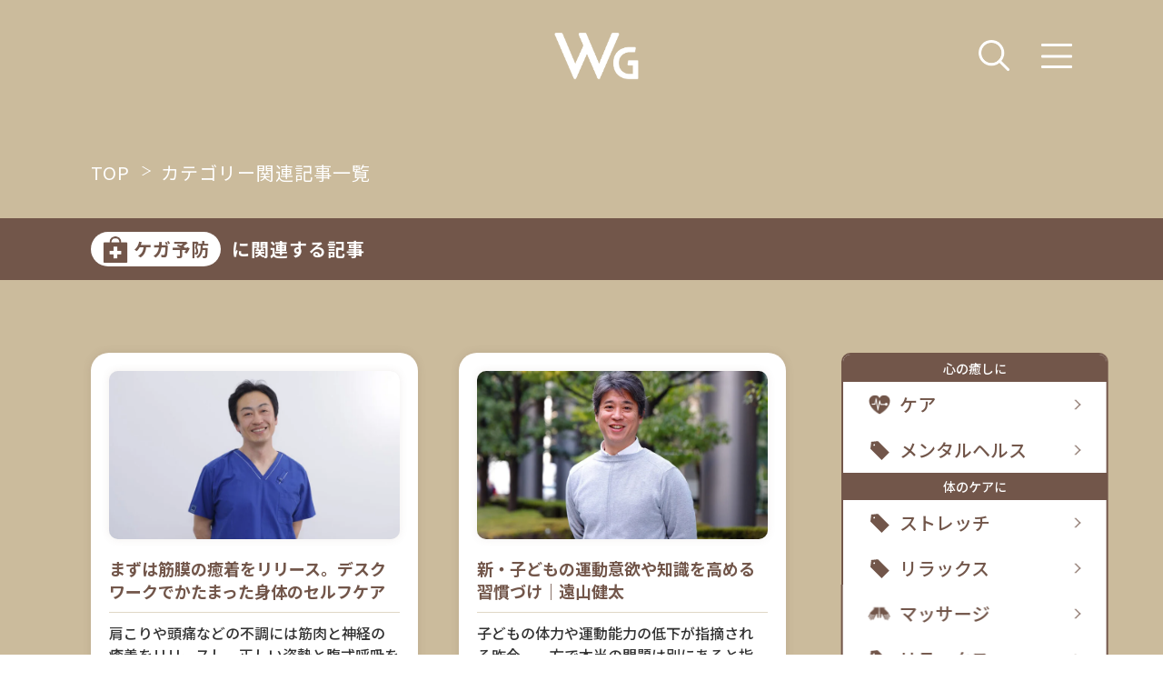

--- FILE ---
content_type: text/html; charset=UTF-8
request_url: https://www.dr-air.com/wellgood/categories/?id=injury-prevention
body_size: 254780
content:

<!doctype html>
<html lang="ja">

<head>
<meta charset="UTF-8">
<title>ケガ予防 | WELL GOOD｜心と体をちょっと豊かに。最新のウェルネス情報をお届け。</title>
<meta name="description" content="ケガ予防に関する記事の一覧ページです。" />
<meta property="og:title" content="ケガ予防 | WELL GOOD｜心と体をちょっと豊かに。最新のウェルネス情報をお届け。" />
<meta property="og:description" content="ケガ予防に関する記事の一覧ページです。" /><!-- Google Tag Manager -->
<script>(function(w,d,s,l,i){w[l]=w[l]||[];w[l].push({'gtm.start':
new Date().getTime(),event:'gtm.js'});var f=d.getElementsByTagName(s)[0],
j=d.createElement(s),dl=l!='dataLayer'?'&l='+l:'';j.async=true;j.src=
'https://www.googletagmanager.com/gtm.js?id='+i+dl;f.parentNode.insertBefore(j,f);
})(window,document,'script','dataLayer','GTM-579NFFL');</script>
<script>(function(w,d,s,l,i){w[l]=w[l]||[];w[l].push({'gtm.start':
new Date().getTime(),event:'gtm.js'});var f=d.getElementsByTagName(s)[0],
j=d.createElement(s),dl=l!='dataLayer'?'&l='+l:'';j.async=true;j.src=
'https://www.googletagmanager.com/gtm.js?id='+i+dl;f.parentNode.insertBefore(j,f);
})(window,document,'script','medialayer','GTM-WTJMPHBF');</script>
<!-- End Google Tag Manager -->
<meta name="viewport" content="width=device-width, initial-scale=1">
<meta name="keywords" content="" />
<head prefix="og: http://ogp.me/ns#">
<meta property="og:type" content="article" />
<meta property="og:url" content="https://www.dr-air.com/wellgood/categories/?id=injury-prevention" />
<meta property="og:image" content="https://www.dr-air.com/wellgood/wp-content/themes/fp/og_image/ogp.jpg" />
<meta property="og:site_name" content="WELL GOOD（ウェルグッド）は、毎日を豊かに過ごしたい人に役立つ、最新のウェルネス情報メディアです。" />
<meta name="twitter:card" content="summary">
<meta property="twitter:url" content="" />
<link rel="icon" href="https://www.dr-air.com/wellgood/wp-content/themes/fp/og_image/favicon.ico" sizes="any">
<link rel="apple-touch-icon" href="https://www.dr-air.com/wellgood/wp-content/themes/fp/og_image/apple-touch-icon.png">
<link rel="preconnect" href="https://fonts.googleapis.com">
<link rel="preconnect" href="https://fonts.gstatic.com" crossorigin>
<link href="https://fonts.googleapis.com/css2?family=Noto+Sans+JP:wght@400;500;700&display=swap" rel="stylesheet">
<link rel="stylesheet" href="https://use.typekit.net/bze2pix.css">
<link rel="stylesheet" href="https://www.dr-air.com/wellgood/wp-content/themes/fp/common/css/slick.css">
<link rel="stylesheet" href="https://www.dr-air.com/wellgood/wp-content/themes/fp/common/css/reset.css">
<link rel="stylesheet" href="https://www.dr-air.com/wellgood/wp-content/themes/fp/common/css/common.css">
<link rel="stylesheet" href="https://www.dr-air.com/wellgood/wp-content/themes/fp/local/local.css">
<link rel="stylesheet" href="https://www.dr-air.com/wellgood/wp-content/themes/fp/local/local_sp.css">
<meta name='robots' content='max-image-preview:large' />
<link rel="alternate" title="oEmbed (JSON)" type="application/json+oembed" href="https://www.dr-air.com/wellgood/wp-json/oembed/1.0/embed?url=https%3A%2F%2Fwww.dr-air.com%2Fwellgood%2Fcategories%2F" />
<link rel="alternate" title="oEmbed (XML)" type="text/xml+oembed" href="https://www.dr-air.com/wellgood/wp-json/oembed/1.0/embed?url=https%3A%2F%2Fwww.dr-air.com%2Fwellgood%2Fcategories%2F&#038;format=xml" />
<style id='wp-img-auto-sizes-contain-inline-css' type='text/css'>
img:is([sizes=auto i],[sizes^="auto," i]){contain-intrinsic-size:3000px 1500px}
/*# sourceURL=wp-img-auto-sizes-contain-inline-css */
</style>
<style id='wp-emoji-styles-inline-css' type='text/css'>

	img.wp-smiley, img.emoji {
		display: inline !important;
		border: none !important;
		box-shadow: none !important;
		height: 1em !important;
		width: 1em !important;
		margin: 0 0.07em !important;
		vertical-align: -0.1em !important;
		background: none !important;
		padding: 0 !important;
	}
/*# sourceURL=wp-emoji-styles-inline-css */
</style>
<style id='wp-block-library-inline-css' type='text/css'>
:root{--wp-block-synced-color:#7a00df;--wp-block-synced-color--rgb:122,0,223;--wp-bound-block-color:var(--wp-block-synced-color);--wp-editor-canvas-background:#ddd;--wp-admin-theme-color:#007cba;--wp-admin-theme-color--rgb:0,124,186;--wp-admin-theme-color-darker-10:#006ba1;--wp-admin-theme-color-darker-10--rgb:0,107,160.5;--wp-admin-theme-color-darker-20:#005a87;--wp-admin-theme-color-darker-20--rgb:0,90,135;--wp-admin-border-width-focus:2px}@media (min-resolution:192dpi){:root{--wp-admin-border-width-focus:1.5px}}.wp-element-button{cursor:pointer}:root .has-very-light-gray-background-color{background-color:#eee}:root .has-very-dark-gray-background-color{background-color:#313131}:root .has-very-light-gray-color{color:#eee}:root .has-very-dark-gray-color{color:#313131}:root .has-vivid-green-cyan-to-vivid-cyan-blue-gradient-background{background:linear-gradient(135deg,#00d084,#0693e3)}:root .has-purple-crush-gradient-background{background:linear-gradient(135deg,#34e2e4,#4721fb 50%,#ab1dfe)}:root .has-hazy-dawn-gradient-background{background:linear-gradient(135deg,#faaca8,#dad0ec)}:root .has-subdued-olive-gradient-background{background:linear-gradient(135deg,#fafae1,#67a671)}:root .has-atomic-cream-gradient-background{background:linear-gradient(135deg,#fdd79a,#004a59)}:root .has-nightshade-gradient-background{background:linear-gradient(135deg,#330968,#31cdcf)}:root .has-midnight-gradient-background{background:linear-gradient(135deg,#020381,#2874fc)}:root{--wp--preset--font-size--normal:16px;--wp--preset--font-size--huge:42px}.has-regular-font-size{font-size:1em}.has-larger-font-size{font-size:2.625em}.has-normal-font-size{font-size:var(--wp--preset--font-size--normal)}.has-huge-font-size{font-size:var(--wp--preset--font-size--huge)}.has-text-align-center{text-align:center}.has-text-align-left{text-align:left}.has-text-align-right{text-align:right}.has-fit-text{white-space:nowrap!important}#end-resizable-editor-section{display:none}.aligncenter{clear:both}.items-justified-left{justify-content:flex-start}.items-justified-center{justify-content:center}.items-justified-right{justify-content:flex-end}.items-justified-space-between{justify-content:space-between}.screen-reader-text{border:0;clip-path:inset(50%);height:1px;margin:-1px;overflow:hidden;padding:0;position:absolute;width:1px;word-wrap:normal!important}.screen-reader-text:focus{background-color:#ddd;clip-path:none;color:#444;display:block;font-size:1em;height:auto;left:5px;line-height:normal;padding:15px 23px 14px;text-decoration:none;top:5px;width:auto;z-index:100000}html :where(.has-border-color){border-style:solid}html :where([style*=border-top-color]){border-top-style:solid}html :where([style*=border-right-color]){border-right-style:solid}html :where([style*=border-bottom-color]){border-bottom-style:solid}html :where([style*=border-left-color]){border-left-style:solid}html :where([style*=border-width]){border-style:solid}html :where([style*=border-top-width]){border-top-style:solid}html :where([style*=border-right-width]){border-right-style:solid}html :where([style*=border-bottom-width]){border-bottom-style:solid}html :where([style*=border-left-width]){border-left-style:solid}html :where(img[class*=wp-image-]){height:auto;max-width:100%}:where(figure){margin:0 0 1em}html :where(.is-position-sticky){--wp-admin--admin-bar--position-offset:var(--wp-admin--admin-bar--height,0px)}@media screen and (max-width:600px){html :where(.is-position-sticky){--wp-admin--admin-bar--position-offset:0px}}

/*# sourceURL=wp-block-library-inline-css */
</style><style id='global-styles-inline-css' type='text/css'>
:root{--wp--preset--aspect-ratio--square: 1;--wp--preset--aspect-ratio--4-3: 4/3;--wp--preset--aspect-ratio--3-4: 3/4;--wp--preset--aspect-ratio--3-2: 3/2;--wp--preset--aspect-ratio--2-3: 2/3;--wp--preset--aspect-ratio--16-9: 16/9;--wp--preset--aspect-ratio--9-16: 9/16;--wp--preset--color--black: #000000;--wp--preset--color--cyan-bluish-gray: #abb8c3;--wp--preset--color--white: #ffffff;--wp--preset--color--pale-pink: #f78da7;--wp--preset--color--vivid-red: #cf2e2e;--wp--preset--color--luminous-vivid-orange: #ff6900;--wp--preset--color--luminous-vivid-amber: #fcb900;--wp--preset--color--light-green-cyan: #7bdcb5;--wp--preset--color--vivid-green-cyan: #00d084;--wp--preset--color--pale-cyan-blue: #8ed1fc;--wp--preset--color--vivid-cyan-blue: #0693e3;--wp--preset--color--vivid-purple: #9b51e0;--wp--preset--gradient--vivid-cyan-blue-to-vivid-purple: linear-gradient(135deg,rgb(6,147,227) 0%,rgb(155,81,224) 100%);--wp--preset--gradient--light-green-cyan-to-vivid-green-cyan: linear-gradient(135deg,rgb(122,220,180) 0%,rgb(0,208,130) 100%);--wp--preset--gradient--luminous-vivid-amber-to-luminous-vivid-orange: linear-gradient(135deg,rgb(252,185,0) 0%,rgb(255,105,0) 100%);--wp--preset--gradient--luminous-vivid-orange-to-vivid-red: linear-gradient(135deg,rgb(255,105,0) 0%,rgb(207,46,46) 100%);--wp--preset--gradient--very-light-gray-to-cyan-bluish-gray: linear-gradient(135deg,rgb(238,238,238) 0%,rgb(169,184,195) 100%);--wp--preset--gradient--cool-to-warm-spectrum: linear-gradient(135deg,rgb(74,234,220) 0%,rgb(151,120,209) 20%,rgb(207,42,186) 40%,rgb(238,44,130) 60%,rgb(251,105,98) 80%,rgb(254,248,76) 100%);--wp--preset--gradient--blush-light-purple: linear-gradient(135deg,rgb(255,206,236) 0%,rgb(152,150,240) 100%);--wp--preset--gradient--blush-bordeaux: linear-gradient(135deg,rgb(254,205,165) 0%,rgb(254,45,45) 50%,rgb(107,0,62) 100%);--wp--preset--gradient--luminous-dusk: linear-gradient(135deg,rgb(255,203,112) 0%,rgb(199,81,192) 50%,rgb(65,88,208) 100%);--wp--preset--gradient--pale-ocean: linear-gradient(135deg,rgb(255,245,203) 0%,rgb(182,227,212) 50%,rgb(51,167,181) 100%);--wp--preset--gradient--electric-grass: linear-gradient(135deg,rgb(202,248,128) 0%,rgb(113,206,126) 100%);--wp--preset--gradient--midnight: linear-gradient(135deg,rgb(2,3,129) 0%,rgb(40,116,252) 100%);--wp--preset--font-size--small: 13px;--wp--preset--font-size--medium: 20px;--wp--preset--font-size--large: 36px;--wp--preset--font-size--x-large: 42px;--wp--preset--spacing--20: 0.44rem;--wp--preset--spacing--30: 0.67rem;--wp--preset--spacing--40: 1rem;--wp--preset--spacing--50: 1.5rem;--wp--preset--spacing--60: 2.25rem;--wp--preset--spacing--70: 3.38rem;--wp--preset--spacing--80: 5.06rem;--wp--preset--shadow--natural: 6px 6px 9px rgba(0, 0, 0, 0.2);--wp--preset--shadow--deep: 12px 12px 50px rgba(0, 0, 0, 0.4);--wp--preset--shadow--sharp: 6px 6px 0px rgba(0, 0, 0, 0.2);--wp--preset--shadow--outlined: 6px 6px 0px -3px rgb(255, 255, 255), 6px 6px rgb(0, 0, 0);--wp--preset--shadow--crisp: 6px 6px 0px rgb(0, 0, 0);}:where(.is-layout-flex){gap: 0.5em;}:where(.is-layout-grid){gap: 0.5em;}body .is-layout-flex{display: flex;}.is-layout-flex{flex-wrap: wrap;align-items: center;}.is-layout-flex > :is(*, div){margin: 0;}body .is-layout-grid{display: grid;}.is-layout-grid > :is(*, div){margin: 0;}:where(.wp-block-columns.is-layout-flex){gap: 2em;}:where(.wp-block-columns.is-layout-grid){gap: 2em;}:where(.wp-block-post-template.is-layout-flex){gap: 1.25em;}:where(.wp-block-post-template.is-layout-grid){gap: 1.25em;}.has-black-color{color: var(--wp--preset--color--black) !important;}.has-cyan-bluish-gray-color{color: var(--wp--preset--color--cyan-bluish-gray) !important;}.has-white-color{color: var(--wp--preset--color--white) !important;}.has-pale-pink-color{color: var(--wp--preset--color--pale-pink) !important;}.has-vivid-red-color{color: var(--wp--preset--color--vivid-red) !important;}.has-luminous-vivid-orange-color{color: var(--wp--preset--color--luminous-vivid-orange) !important;}.has-luminous-vivid-amber-color{color: var(--wp--preset--color--luminous-vivid-amber) !important;}.has-light-green-cyan-color{color: var(--wp--preset--color--light-green-cyan) !important;}.has-vivid-green-cyan-color{color: var(--wp--preset--color--vivid-green-cyan) !important;}.has-pale-cyan-blue-color{color: var(--wp--preset--color--pale-cyan-blue) !important;}.has-vivid-cyan-blue-color{color: var(--wp--preset--color--vivid-cyan-blue) !important;}.has-vivid-purple-color{color: var(--wp--preset--color--vivid-purple) !important;}.has-black-background-color{background-color: var(--wp--preset--color--black) !important;}.has-cyan-bluish-gray-background-color{background-color: var(--wp--preset--color--cyan-bluish-gray) !important;}.has-white-background-color{background-color: var(--wp--preset--color--white) !important;}.has-pale-pink-background-color{background-color: var(--wp--preset--color--pale-pink) !important;}.has-vivid-red-background-color{background-color: var(--wp--preset--color--vivid-red) !important;}.has-luminous-vivid-orange-background-color{background-color: var(--wp--preset--color--luminous-vivid-orange) !important;}.has-luminous-vivid-amber-background-color{background-color: var(--wp--preset--color--luminous-vivid-amber) !important;}.has-light-green-cyan-background-color{background-color: var(--wp--preset--color--light-green-cyan) !important;}.has-vivid-green-cyan-background-color{background-color: var(--wp--preset--color--vivid-green-cyan) !important;}.has-pale-cyan-blue-background-color{background-color: var(--wp--preset--color--pale-cyan-blue) !important;}.has-vivid-cyan-blue-background-color{background-color: var(--wp--preset--color--vivid-cyan-blue) !important;}.has-vivid-purple-background-color{background-color: var(--wp--preset--color--vivid-purple) !important;}.has-black-border-color{border-color: var(--wp--preset--color--black) !important;}.has-cyan-bluish-gray-border-color{border-color: var(--wp--preset--color--cyan-bluish-gray) !important;}.has-white-border-color{border-color: var(--wp--preset--color--white) !important;}.has-pale-pink-border-color{border-color: var(--wp--preset--color--pale-pink) !important;}.has-vivid-red-border-color{border-color: var(--wp--preset--color--vivid-red) !important;}.has-luminous-vivid-orange-border-color{border-color: var(--wp--preset--color--luminous-vivid-orange) !important;}.has-luminous-vivid-amber-border-color{border-color: var(--wp--preset--color--luminous-vivid-amber) !important;}.has-light-green-cyan-border-color{border-color: var(--wp--preset--color--light-green-cyan) !important;}.has-vivid-green-cyan-border-color{border-color: var(--wp--preset--color--vivid-green-cyan) !important;}.has-pale-cyan-blue-border-color{border-color: var(--wp--preset--color--pale-cyan-blue) !important;}.has-vivid-cyan-blue-border-color{border-color: var(--wp--preset--color--vivid-cyan-blue) !important;}.has-vivid-purple-border-color{border-color: var(--wp--preset--color--vivid-purple) !important;}.has-vivid-cyan-blue-to-vivid-purple-gradient-background{background: var(--wp--preset--gradient--vivid-cyan-blue-to-vivid-purple) !important;}.has-light-green-cyan-to-vivid-green-cyan-gradient-background{background: var(--wp--preset--gradient--light-green-cyan-to-vivid-green-cyan) !important;}.has-luminous-vivid-amber-to-luminous-vivid-orange-gradient-background{background: var(--wp--preset--gradient--luminous-vivid-amber-to-luminous-vivid-orange) !important;}.has-luminous-vivid-orange-to-vivid-red-gradient-background{background: var(--wp--preset--gradient--luminous-vivid-orange-to-vivid-red) !important;}.has-very-light-gray-to-cyan-bluish-gray-gradient-background{background: var(--wp--preset--gradient--very-light-gray-to-cyan-bluish-gray) !important;}.has-cool-to-warm-spectrum-gradient-background{background: var(--wp--preset--gradient--cool-to-warm-spectrum) !important;}.has-blush-light-purple-gradient-background{background: var(--wp--preset--gradient--blush-light-purple) !important;}.has-blush-bordeaux-gradient-background{background: var(--wp--preset--gradient--blush-bordeaux) !important;}.has-luminous-dusk-gradient-background{background: var(--wp--preset--gradient--luminous-dusk) !important;}.has-pale-ocean-gradient-background{background: var(--wp--preset--gradient--pale-ocean) !important;}.has-electric-grass-gradient-background{background: var(--wp--preset--gradient--electric-grass) !important;}.has-midnight-gradient-background{background: var(--wp--preset--gradient--midnight) !important;}.has-small-font-size{font-size: var(--wp--preset--font-size--small) !important;}.has-medium-font-size{font-size: var(--wp--preset--font-size--medium) !important;}.has-large-font-size{font-size: var(--wp--preset--font-size--large) !important;}.has-x-large-font-size{font-size: var(--wp--preset--font-size--x-large) !important;}
/*# sourceURL=global-styles-inline-css */
</style>

<style id='classic-theme-styles-inline-css' type='text/css'>
/*! This file is auto-generated */
.wp-block-button__link{color:#fff;background-color:#32373c;border-radius:9999px;box-shadow:none;text-decoration:none;padding:calc(.667em + 2px) calc(1.333em + 2px);font-size:1.125em}.wp-block-file__button{background:#32373c;color:#fff;text-decoration:none}
/*# sourceURL=/wp-includes/css/classic-themes.min.css */
</style>
<link rel='stylesheet' id='pz-linkcard-css' href='//www.dr-air.com/wellgood/wp-content/uploads/pz-linkcard/style.css?ver=2.4.7.100' type='text/css' media='all' />
<link rel='stylesheet' id='wp-ulike-css' href='https://www.dr-air.com/wellgood/wp-content/plugins/wp-ulike/assets/css/wp-ulike.min.css?ver=4.6.2' type='text/css' media='all' />
<link rel='stylesheet' id='wordpress-popular-posts-css-css' href='https://www.dr-air.com/wellgood/wp-content/plugins/wordpress-popular-posts/assets/css/wpp.css?ver=6.0.2' type='text/css' media='all' />
<script type="text/javascript" src="https://www.dr-air.com/wellgood/wp-includes/js/jquery/jquery.min.js?ver=3.7.1" id="jquery-core-js"></script>
<script type="text/javascript" src="https://www.dr-air.com/wellgood/wp-includes/js/jquery/jquery-migrate.min.js?ver=3.4.1" id="jquery-migrate-js"></script>
<script type="application/json" id="wpp-json">
/* <![CDATA[ */
{"sampling_active":0,"sampling_rate":100,"ajax_url":"https:\/\/www.dr-air.com\/wellgood\/wp-json\/wordpress-popular-posts\/v1\/popular-posts","api_url":"https:\/\/www.dr-air.com\/wellgood\/wp-json\/wordpress-popular-posts","ID":52,"token":"22911db42c","lang":0,"debug":0}
//# sourceURL=wpp-json
/* ]]> */
</script>
<script type="text/javascript" src="https://www.dr-air.com/wellgood/wp-content/plugins/wordpress-popular-posts/assets/js/wpp.min.js?ver=6.0.2" id="wpp-js-js"></script>
<link rel="https://api.w.org/" href="https://www.dr-air.com/wellgood/wp-json/" /><link rel="alternate" title="JSON" type="application/json" href="https://www.dr-air.com/wellgood/wp-json/wp/v2/pages/52" /><link rel="EditURI" type="application/rsd+xml" title="RSD" href="https://www.dr-air.com/wellgood/xmlrpc.php?rsd" />
<meta name="generator" content="WordPress 6.9" />
<link rel="canonical" href="https://www.dr-air.com/wellgood/categories/" />
<link rel='shortlink' href='https://www.dr-air.com/wellgood/?p=52' />
            <style id="wpp-loading-animation-styles">@-webkit-keyframes bgslide{from{background-position-x:0}to{background-position-x:-200%}}@keyframes bgslide{from{background-position-x:0}to{background-position-x:-200%}}.wpp-widget-placeholder,.wpp-widget-block-placeholder{margin:0 auto;width:60px;height:3px;background:#dd3737;background:linear-gradient(90deg,#dd3737 0%,#571313 10%,#dd3737 100%);background-size:200% auto;border-radius:3px;-webkit-animation:bgslide 1s infinite linear;animation:bgslide 1s infinite linear}</style>
            <noscript><style>.lazyload[data-src]{display:none !important;}</style></noscript><style>.lazyload{background-image:none !important;}.lazyload:before{background-image:none !important;}</style></head>

<body>
<!-- Google Tag Manager (noscript) -->
<noscript><iframe src="//www.googletagmanager.com/ns.html?id=GTM-579NFFL" height="0" width="0" style="display:none;visibility:hidden"></iframe></noscript>
<noscript><iframe src="//www.googletagmanager.com/ns.html?id=GTM-WTJMPHBF" height="0" width="0" style="display:none;visibility:hidden"></iframe></noscript>
<!-- End Google Tag Manager (noscript) -->
<div id="wrapper">
<header >
	<div class="contents_in">
		<h1><a href="https://www.dr-air.com/wellgood/"><img src="[data-uri]" alt="WELL GOOD（ウェルグッド）" data-src="https://www.dr-air.com/wellgood/wp-content/themes/fp/common/img/logo.png" decoding="async" class="lazyload" data-eio-rwidth="279" data-eio-rheight="157"><noscript><img src="https://www.dr-air.com/wellgood/wp-content/themes/fp/common/img/logo.png" alt="WELL GOOD（ウェルグッド）" data-eio="l"></noscript></a></h1>
		<nav>
			<div class="search_block">
				<div class="search_btn"><span><img src="[data-uri]" alt="検索" data-src="https://www.dr-air.com/wellgood/wp-content/themes/fp/common/img/ic_search.png" decoding="async" class="lazyload" data-eio-rwidth="69" data-eio-rheight="69"><noscript><img src="https://www.dr-air.com/wellgood/wp-content/themes/fp/common/img/ic_search.png" alt="検索" data-eio="l"></noscript></span></div>
				<div class="search_box">
					<div class="top_label">
						<div class="logo"><img src="[data-uri]" alt="WELL GOOD（ウェルグッド）" data-src="https://www.dr-air.com/wellgood/wp-content/themes/fp/common/img/logo.png" decoding="async" class="lazyload" data-eio-rwidth="279" data-eio-rheight="157"><noscript><img src="https://www.dr-air.com/wellgood/wp-content/themes/fp/common/img/logo.png" alt="WELL GOOD（ウェルグッド）" data-eio="l"></noscript></div>
						<div class="close_btn"><span></span><span></span></div>
					</div>
					<div class="nav_box">
						<div class="search_bar">
							<form method="get" id="searchform" action="https://www.dr-air.com/wellgood/">
    <input type="text" name="s" placeholder="キーワード検索">
    <button type="submit"><img src="[data-uri]" alt="検索" data-src="https://www.dr-air.com/wellgood/wp-content/themes/fp/common/img/arrow_right01.png" decoding="async" class="lazyload" data-eio-rwidth="66" data-eio-rheight="23"><noscript><img src="https://www.dr-air.com/wellgood/wp-content/themes/fp/common/img/arrow_right01.png" alt="検索" data-eio="l"></noscript></button>
</form>						</div>
						<ul class="cmn_keywordlist">
															<li><a href="https://www.dr-air.com/wellgood/keywords?id=肩甲骨">肩甲骨</a></li>
															<li><a href="https://www.dr-air.com/wellgood/keywords?id=基礎代謝">基礎代謝</a></li>
															<li><a href="https://www.dr-air.com/wellgood/keywords?id=カロリー">カロリー</a></li>
															<li><a href="https://www.dr-air.com/wellgood/keywords?id=お風呂">お風呂</a></li>
															<li><a href="https://www.dr-air.com/wellgood/keywords?id=マッサージ">マッサージ</a></li>
															<li><a href="https://www.dr-air.com/wellgood/keywords?id=脂肪燃焼">脂肪燃焼</a></li>
															<li><a href="https://www.dr-air.com/wellgood/keywords?id=有酸素運動">有酸素運動</a></li>
															<li><a href="https://www.dr-air.com/wellgood/keywords?id=基礎代謝アップ">基礎代謝アップ</a></li>
															<li><a href="https://www.dr-air.com/wellgood/keywords?id=無酸素運動">無酸素運動</a></li>
															<li><a href="https://www.dr-air.com/wellgood/keywords?id=産後ケア">産後ケア</a></li>
															<li><a href="https://www.dr-air.com/wellgood/keywords?id=骨盤ケア">骨盤ケア</a></li>
															<li><a href="https://www.dr-air.com/wellgood/keywords?id=生活習慣病">生活習慣病</a></li>
															<li><a href="https://www.dr-air.com/wellgood/keywords?id=エクササイズ">エクササイズ</a></li>
															<li><a href="https://www.dr-air.com/wellgood/keywords?id=運動不足解消">運動不足解消</a></li>
															<li><a href="https://www.dr-air.com/wellgood/keywords?id=内臓脂肪">内臓脂肪</a></li>
															<li><a href="https://www.dr-air.com/wellgood/keywords?id=皮下脂肪">皮下脂肪</a></li>
															<li><a href="https://www.dr-air.com/wellgood/keywords?id=ウォーキング">ウォーキング</a></li>
															<li><a href="https://www.dr-air.com/wellgood/keywords?id=中年太り">中年太り</a></li>
															<li><a href="https://www.dr-air.com/wellgood/keywords?id=セルライト">セルライト</a></li>
															<li><a href="https://www.dr-air.com/wellgood/keywords?id=脂肪対策">脂肪対策</a></li>
															<li><a href="https://www.dr-air.com/wellgood/keywords?id=セルフチェック">セルフチェック</a></li>
															<li><a href="https://www.dr-air.com/wellgood/keywords?id=運動不足">運動不足</a></li>
															<li><a href="https://www.dr-air.com/wellgood/keywords?id=BMI指数">BMI指数</a></li>
															<li><a href="https://www.dr-air.com/wellgood/keywords?id=妊娠ケア">妊娠ケア</a></li>
															<li><a href="https://www.dr-air.com/wellgood/keywords?id=体感">体感</a></li>
															<li><a href="https://www.dr-air.com/wellgood/keywords?id=ウォーミングアップ">ウォーミングアップ</a></li>
															<li><a href="https://www.dr-air.com/wellgood/keywords?id=糖質制限">糖質制限</a></li>
															<li><a href="https://www.dr-air.com/wellgood/keywords?id=ダイエット">ダイエット</a></li>
															<li><a href="https://www.dr-air.com/wellgood/keywords?id=四十肩">四十肩</a></li>
															<li><a href="https://www.dr-air.com/wellgood/keywords?id=五十肩">五十肩</a></li>
															<li><a href="https://www.dr-air.com/wellgood/keywords?id=姿勢">姿勢</a></li>
															<li><a href="https://www.dr-air.com/wellgood/keywords?id=眼精疲労">眼精疲労</a></li>
															<li><a href="https://www.dr-air.com/wellgood/keywords?id=腰痛">腰痛</a></li>
															<li><a href="https://www.dr-air.com/wellgood/keywords?id=大胸筋">大胸筋</a></li>
															<li><a href="https://www.dr-air.com/wellgood/keywords?id=シェイプアップ">シェイプアップ</a></li>
															<li><a href="https://www.dr-air.com/wellgood/keywords?id=バストアップ">バストアップ</a></li>
															<li><a href="https://www.dr-air.com/wellgood/keywords?id=温活">温活</a></li>
															<li><a href="https://www.dr-air.com/wellgood/keywords?id=チェックリスト">チェックリスト</a></li>
															<li><a href="https://www.dr-air.com/wellgood/keywords?id=肩こり">肩こり</a></li>
															<li><a href="https://www.dr-air.com/wellgood/keywords?id=冷え性">冷え性</a></li>
															<li><a href="https://www.dr-air.com/wellgood/keywords?id=ストレッチ">ストレッチ</a></li>
															<li><a href="https://www.dr-air.com/wellgood/keywords?id=ストレートネック">ストレートネック</a></li>
															<li><a href="https://www.dr-air.com/wellgood/keywords?id=むくみ">むくみ</a></li>
															<li><a href="https://www.dr-air.com/wellgood/keywords?id=小顔">小顔</a></li>
																						<li><a href="https://www.dr-air.com/wellgood/keywords?id=ヤムナ">ヤムナ</a></li>
															<li><a href="https://www.dr-air.com/wellgood/keywords?id=ピラティス">ピラティス</a></li>
															<li><a href="https://www.dr-air.com/wellgood/keywords?id=サッカー">サッカー</a></li>
															<li><a href="https://www.dr-air.com/wellgood/keywords?id=食事改善">食事改善</a></li>
															<li><a href="https://www.dr-air.com/wellgood/keywords?id=ヘルシー">ヘルシー</a></li>
															<li><a href="https://www.dr-air.com/wellgood/keywords?id=エステ">エステ</a></li>
															<li><a href="https://www.dr-air.com/wellgood/keywords?id=セルライト対策">セルライト対策</a></li>
															<li><a href="https://www.dr-air.com/wellgood/keywords?id=ゴルフ">ゴルフ</a></li>
															<li><a href="https://www.dr-air.com/wellgood/keywords?id=軸トレ">軸トレ</a></li>
															<li><a href="https://www.dr-air.com/wellgood/keywords?id=キッズトレーニング">キッズトレーニング</a></li>
															<li><a href="https://www.dr-air.com/wellgood/keywords?id=睡眠">睡眠</a></li>
															<li><a href="https://www.dr-air.com/wellgood/keywords?id=セルフケア">セルフケア</a></li>
															<li><a href="https://www.dr-air.com/wellgood/keywords?id=快眠">快眠</a></li>
															<li><a href="https://www.dr-air.com/wellgood/keywords?id=パフォーマンス向上">パフォーマンス向上</a></li>
															<li><a href="https://www.dr-air.com/wellgood/keywords?id=旅ナカケア">旅ナカケア</a></li>
															<li><a href="https://www.dr-air.com/wellgood/keywords?id=美脚">美脚</a></li>
															<li><a href="https://www.dr-air.com/wellgood/keywords?id=ビジネスギフト">ビジネスギフト</a></li>
															<li><a href="https://www.dr-air.com/wellgood/keywords?id=健康プレゼント">健康プレゼント</a></li>
															<li><a href="https://www.dr-air.com/wellgood/keywords?id=健康ギフト">健康ギフト</a></li>
															<li><a href="https://www.dr-air.com/wellgood/keywords?id=更年期">更年期</a></li>
															<li><a href="https://www.dr-air.com/wellgood/keywords?id=ホットフラッシュ">ホットフラッシュ</a></li>
															<li><a href="https://www.dr-air.com/wellgood/keywords?id=花粉症">花粉症</a></li>
															<li><a href="https://www.dr-air.com/wellgood/keywords?id=紫外線">紫外線</a></li>
															<li><a href="https://www.dr-air.com/wellgood/keywords?id=アイケア">アイケア</a></li>
															<li><a href="https://www.dr-air.com/wellgood/keywords?id=美腸">美腸</a></li>
															<li><a href="https://www.dr-air.com/wellgood/keywords?id=花粉症対策">花粉症対策</a></li>
															<li><a href="https://www.dr-air.com/wellgood/keywords?id=ボディケア">ボディケア</a></li>
															<li><a href="https://www.dr-air.com/wellgood/keywords?id=ルーティーン">ルーティーン</a></li>
															<li><a href="https://www.dr-air.com/wellgood/keywords?id=フェムテック">フェムテック</a></li>
															<li><a href="https://www.dr-air.com/wellgood/keywords?id=ヨガ">ヨガ</a></li>
													</ul>
					</div>
				<!-- END  #search_box --></div>
			<!-- END  #search_block --></div>
			<div class="menu_block">
				<div class="menu_btn"><span></span><span></span><span></span></div>
				<div class="menu_box">
					<div class="top_label">
						<div class="em_txt">Menu</div>
						<div class="close_btn"><span></span><span></span></div>
					</div>
					<div class="menu_in">
						<div class="menu_wrp">
							<div class="contents_in">
								<ul>
									<li><a href="https://www.dr-air.com/wellgood/article/">新着記事</a></li>
									<li><a href="https://www.dr-air.com/wellgood/about/">“WELL GOOD”とは？</a></li>
									<li><a href="https://www.dr-air.com/wellgood/interview/">スペシャルインタビュー</a></li>
									<li><a href="https://www.dr-air.com/wellgood/ranking/">記事ランキング</a></li>
								</ul>
							<!-- END  #contents_in --></div>
						</div>
						<div class="nav_block">
							<div class="st_label">カテゴリー</div>
							<div class="flex_box">
								<div class="nav_box">
									<ul class="menu_list">
																																<li>
													<div class="btn_txt">心の癒しに</div>
													<ul class="cmn_catelist">
																													<li><a href="https://www.dr-air.com/wellgood/categories?id=care">
																																	<div class="ic"><img src="[data-uri]" alt="" data-src="https://www.dr-air.com/wellgood/wp-content/uploads/2022/08/ic_cate_care.png" decoding="async" class="lazyload" data-eio-rwidth="52" data-eio-rheight="52"><noscript><img src="https://www.dr-air.com/wellgood/wp-content/uploads/2022/08/ic_cate_care.png" alt="" data-eio="l"></noscript></div>
																																<span class="name">ケア</span>
															</a></li>

																																												<li><a href="https://www.dr-air.com/wellgood/categories?id=%e3%83%a1%e3%83%b3%e3%82%bf%e3%83%ab%e3%83%98%e3%83%ab%e3%82%b9">
																																	<svg viewBox="0 0 50 50"><path d="M9.2,9.2L7.6,22.5l21.6,21.6l14.6-14.6L22.2,7.9L9.2,9.2z M16,16.4c-0.6,0.6-1.7,0.6-2.3,0c-0.6-0.6-0.6-1.7,0-2.3 s1.7-0.6,2.3,0C16.7,14.7,16.7,15.7,16,16.4z"></path></svg>																																<span class="name">メンタルヘルス</span>
															</a></li>

																																										</ul>
												</li>
																							<li>
													<div class="btn_txt">体のケアに</div>
													<ul class="cmn_catelist">
																													<li><a href="https://www.dr-air.com/wellgood/categories?id=%e3%82%b9%e3%83%88%e3%83%ac%e3%83%83%e3%83%81">
																																	<svg viewBox="0 0 50 50"><path d="M9.2,9.2L7.6,22.5l21.6,21.6l14.6-14.6L22.2,7.9L9.2,9.2z M16,16.4c-0.6,0.6-1.7,0.6-2.3,0c-0.6-0.6-0.6-1.7,0-2.3 s1.7-0.6,2.3,0C16.7,14.7,16.7,15.7,16,16.4z"></path></svg>																																<span class="name">ストレッチ</span>
															</a></li>

																																												<li><a href="https://www.dr-air.com/wellgood/categories?id=%e3%83%aa%e3%83%a9%e3%83%83%e3%82%af%e3%82%b9">
																																	<svg viewBox="0 0 50 50"><path d="M9.2,9.2L7.6,22.5l21.6,21.6l14.6-14.6L22.2,7.9L9.2,9.2z M16,16.4c-0.6,0.6-1.7,0.6-2.3,0c-0.6-0.6-0.6-1.7,0-2.3 s1.7-0.6,2.3,0C16.7,14.7,16.7,15.7,16,16.4z"></path></svg>																																<span class="name">リラックス</span>
															</a></li>

																																												<li><a href="https://www.dr-air.com/wellgood/categories?id=massage">
																																	<div class="ic"><img src="[data-uri]" alt="" data-src="https://www.dr-air.com/wellgood/wp-content/uploads/2022/08/ic_cate_massage.png" decoding="async" class="lazyload" data-eio-rwidth="52" data-eio-rheight="52"><noscript><img src="https://www.dr-air.com/wellgood/wp-content/uploads/2022/08/ic_cate_massage.png" alt="" data-eio="l"></noscript></div>
																																<span class="name">マッサージ</span>
															</a></li>

																																												<li><a href="https://www.dr-air.com/wellgood/categories?id=relax">
																																	<svg viewBox="0 0 50 50"><path d="M9.2,9.2L7.6,22.5l21.6,21.6l14.6-14.6L22.2,7.9L9.2,9.2z M16,16.4c-0.6,0.6-1.7,0.6-2.3,0c-0.6-0.6-0.6-1.7,0-2.3 s1.7-0.6,2.3,0C16.7,14.7,16.7,15.7,16,16.4z"></path></svg>																																<span class="name">リラックス</span>
															</a></li>

																																										</ul>
												</li>
																							<li>
													<div class="btn_txt">ボディメイク</div>
													<ul class="cmn_catelist">
																													<li><a href="https://www.dr-air.com/wellgood/categories?id=diet">
																																	<div class="ic"><img src="[data-uri]" alt="" data-src="https://www.dr-air.com/wellgood/wp-content/uploads/2022/08/ic_cate_diet.png" decoding="async" class="lazyload" data-eio-rwidth="52" data-eio-rheight="52"><noscript><img src="https://www.dr-air.com/wellgood/wp-content/uploads/2022/08/ic_cate_diet.png" alt="" data-eio="l"></noscript></div>
																																<span class="name">ダイエット</span>
															</a></li>

																																												<li><a href="https://www.dr-air.com/wellgood/categories?id=muscle-training">
																																	<div class="ic"><img src="[data-uri]" alt="" data-src="https://www.dr-air.com/wellgood/wp-content/uploads/2022/08/ic_cate_mt.png" decoding="async" class="lazyload" data-eio-rwidth="52" data-eio-rheight="52"><noscript><img src="https://www.dr-air.com/wellgood/wp-content/uploads/2022/08/ic_cate_mt.png" alt="" data-eio="l"></noscript></div>
																																<span class="name">筋トレ</span>
															</a></li>

																																												<li><a href="https://www.dr-air.com/wellgood/categories?id=beauty">
																																	<div class="ic"><img src="[data-uri]" alt="" data-src="https://www.dr-air.com/wellgood/wp-content/uploads/2022/08/ic_cate_beauty.png" decoding="async" class="lazyload" data-eio-rwidth="52" data-eio-rheight="52"><noscript><img src="https://www.dr-air.com/wellgood/wp-content/uploads/2022/08/ic_cate_beauty.png" alt="" data-eio="l"></noscript></div>
																																<span class="name">ビューティー</span>
															</a></li>

																																												<li><a href="https://www.dr-air.com/wellgood/categories?id=stretch">
																																	<div class="ic"><img src="[data-uri]" alt="" data-src="https://www.dr-air.com/wellgood/wp-content/uploads/2022/08/ic_cate_stretch.png" decoding="async" class="lazyload" data-eio-rwidth="52" data-eio-rheight="52"><noscript><img src="https://www.dr-air.com/wellgood/wp-content/uploads/2022/08/ic_cate_stretch.png" alt="" data-eio="l"></noscript></div>
																																<span class="name">ストレッチ</span>
															</a></li>

																																												<li><a href="https://www.dr-air.com/wellgood/categories?id=fat">
																																	<svg viewBox="0 0 50 50"><path d="M9.2,9.2L7.6,22.5l21.6,21.6l14.6-14.6L22.2,7.9L9.2,9.2z M16,16.4c-0.6,0.6-1.7,0.6-2.3,0c-0.6-0.6-0.6-1.7,0-2.3 s1.7-0.6,2.3,0C16.7,14.7,16.7,15.7,16,16.4z"></path></svg>																																<span class="name">脂肪</span>
															</a></li>

																																												<li><a href="https://www.dr-air.com/wellgood/categories?id=yoga">
																																	<div class="ic"><img src="[data-uri]" alt="" data-src="https://www.dr-air.com/wellgood/wp-content/uploads/2022/08/ic_cate_yoga.png" decoding="async" class="lazyload" data-eio-rwidth="52" data-eio-rheight="52"><noscript><img src="https://www.dr-air.com/wellgood/wp-content/uploads/2022/08/ic_cate_yoga.png" alt="" data-eio="l"></noscript></div>
																																<span class="name">ヨガ</span>
															</a></li>

																																										</ul>
												</li>
																							<li>
													<div class="btn_txt">運動</div>
													<ul class="cmn_catelist">
																													<li><a href="https://www.dr-air.com/wellgood/categories?id=training">
																																	<div class="ic"><img src="[data-uri]" alt="" data-src="https://www.dr-air.com/wellgood/wp-content/uploads/2022/08/ic_cate_training.png" decoding="async" class="lazyload" data-eio-rwidth="52" data-eio-rheight="52"><noscript><img src="https://www.dr-air.com/wellgood/wp-content/uploads/2022/08/ic_cate_training.png" alt="" data-eio="l"></noscript></div>
																																<span class="name">トレーニング</span>
															</a></li>

																																												<li><a href="https://www.dr-air.com/wellgood/categories?id=injury-prevention">
																																	<div class="ic"><img src="[data-uri]" alt="" data-src="https://www.dr-air.com/wellgood/wp-content/uploads/2022/08/ic_cate_injury.png" decoding="async" class="lazyload" data-eio-rwidth="52" data-eio-rheight="52"><noscript><img src="https://www.dr-air.com/wellgood/wp-content/uploads/2022/08/ic_cate_injury.png" alt="" data-eio="l"></noscript></div>
																																<span class="name">ケガ予防</span>
															</a></li>

																																										</ul>
												</li>
																				<!-- END  #menu_list --></ul>
																		<div class="banner_box">
																					<div class="bnr_wrp">
																									<a href="https://www.dr-air.com/jp/ja/products/exagun-luxe/" target="_blank" rel="noopener">
														<div class="img"><img src="[data-uri]" alt="" data-src="https://www.dr-air.com/wellgood/wp-content/uploads/2025/08/00902.png" decoding="async" class="lazyload" data-eio-rwidth="1200" data-eio-rheight="628"><noscript><img src="https://www.dr-air.com/wellgood/wp-content/uploads/2025/08/00902.png" alt="" data-eio="l"></noscript></div>
													</a>
																							</div>
																					<div class="bnr_wrp">
																									<a href="https://www.dr-air.com/jp/ja/products/3d-super-blade-smart2/" target="_blank" rel="noopener">
														<div class="img"><img src="[data-uri]" alt="" data-src="https://www.dr-air.com/wellgood/wp-content/uploads/2025/08/00904.png" decoding="async" class="lazyload" data-eio-rwidth="1200" data-eio-rheight="628"><noscript><img src="https://www.dr-air.com/wellgood/wp-content/uploads/2025/08/00904.png" alt="" data-eio="l"></noscript></div>
													</a>
																							</div>
																					<div class="bnr_wrp">
																									<a href="https://www.dr-air.com/jp/ja/products/crystal-jewel/" target="_blank" rel="noopener">
														<div class="img"><img src="[data-uri]" alt="" data-src="https://www.dr-air.com/wellgood/wp-content/uploads/2025/08/00905.png" decoding="async" class="lazyload" data-eio-rwidth="1200" data-eio-rheight="628"><noscript><img src="https://www.dr-air.com/wellgood/wp-content/uploads/2025/08/00905.png" alt="" data-eio="l"></noscript></div>
													</a>
																							</div>
																					<div class="bnr_wrp">
																									<a href="https://youtube.com/playlist?list=PLGMKAOhvZ6eGrEmgAUdIah_Y7O8zQi9iK&si=e5XDtz29oauSpO_J" target="_blank" rel="noopener">
														<div class="img"><img src="[data-uri]" alt="" data-src="https://www.dr-air.com/wellgood/wp-content/uploads/2025/08/youtube.png" decoding="async" class="lazyload" data-eio-rwidth="1200" data-eio-rheight="628"><noscript><img src="https://www.dr-air.com/wellgood/wp-content/uploads/2025/08/youtube.png" alt="" data-eio="l"></noscript></div>
													</a>
																							</div>
																					<div class="bnr_wrp">
																									<a href="https://page.line.me/drair?openQrModal=true" target="_blank" rel="noopener">
														<div class="img"><img src="[data-uri]" alt="" data-src="https://www.dr-air.com/wellgood/wp-content/uploads/2025/08/line.jpg" decoding="async" class="lazyload" data-eio-rwidth="884" data-eio-rheight="1250"><noscript><img src="https://www.dr-air.com/wellgood/wp-content/uploads/2025/08/line.jpg" alt="" data-eio="l"></noscript></div>
													</a>
																							</div>
																			</div>
																		<div class="foot_box">
										<!-- <div class="sns_wrp">
											<div class="st">Follow Us !</div>
											<ul>
												<li><a href="https://www.facebook.com/draircom" class="facebook" target="_blank" rel="noopener"><img src="[data-uri]" alt="facebook" data-src="https://www.dr-air.com/wellgood/wp-content/themes/fp/common/img/ic_sns_facebook.png" decoding="async" class="lazyload" data-eio-rwidth="44" data-eio-rheight="44"><noscript><img src="https://www.dr-air.com/wellgood/wp-content/themes/fp/common/img/ic_sns_facebook.png" alt="facebook" data-eio="l"></noscript></a></li>
												<li><a href="https://www.instagram.com/doctorair_official/" class="insta" target="_blank" rel="noopener"><img src="[data-uri]" alt="instagram" data-src="https://www.dr-air.com/wellgood/wp-content/themes/fp/common/img/ic_sns_insta.png" decoding="async" class="lazyload" data-eio-rwidth="44" data-eio-rheight="44"><noscript><img src="https://www.dr-air.com/wellgood/wp-content/themes/fp/common/img/ic_sns_insta.png" alt="instagram" data-eio="l"></noscript></a></li>
												<li><a href="https://twitter.com/Dr_Air_PR" class="twitter" target="_blank" rel="noopener"><img src="[data-uri]" alt="twitter" data-src="https://www.dr-air.com/wellgood/wp-content/themes/fp/common/img/ic_sns_twitter.png" decoding="async" class="lazyload" data-eio-rwidth="44" data-eio-rheight="44"><noscript><img src="https://www.dr-air.com/wellgood/wp-content/themes/fp/common/img/ic_sns_twitter.png" alt="twitter" data-eio="l"></noscript></a></li>
												<li><a href="https://www.youtube.com/channel/UCNFI7hxSnJACoY6uBpWJ0gg" class="youtube" target="_blank" rel="noopener"><img src="[data-uri]" alt="youtube" data-src="https://www.dr-air.com/wellgood/wp-content/themes/fp/common/img/ic_sns_youtube.png" decoding="async" class="lazyload" data-eio-rwidth="44" data-eio-rheight="44"><noscript><img src="https://www.dr-air.com/wellgood/wp-content/themes/fp/common/img/ic_sns_youtube.png" alt="youtube" data-eio="l"></noscript></a></li>
												<li><a href="https://line.me/R/ti/p/%40drair" class="line" target="_blank" rel="noopener"><img src="[data-uri]" alt="line" data-src="https://www.dr-air.com/wellgood/wp-content/themes/fp/common/img/ic_sns_line.png" decoding="async" class="lazyload" data-eio-rwidth="44" data-eio-rheight="44"><noscript><img src="https://www.dr-air.com/wellgood/wp-content/themes/fp/common/img/ic_sns_line.png" alt="line" data-eio="l"></noscript></a></li>
											</ul>
										</div> -->
										<div class="foot_wrp">
											<p>心と体をちょっと豊かに。<br>最新のウェルネス情報をお届け。</p>
											<div class="logo"><img src="[data-uri]" alt="WELL GOOD by ドクターエア" data-src="https://www.dr-air.com/wellgood/wp-content/themes/fp/common/img/logo.png" decoding="async" class="lazyload" data-eio-rwidth="279" data-eio-rheight="157"><noscript><img src="https://www.dr-air.com/wellgood/wp-content/themes/fp/common/img/logo.png" alt="WELL GOOD by ドクターエア" data-eio="l"></noscript></div>
										</div>
									</div>
								</div>
								<div class="subnav_box">
									<ul class="cmn_catelist">
										<li><a href="https://www.dr-air.com/wellgood/categories?id=care" class="ic_care">
																		<div class="ic"><img src="[data-uri]" alt="" data-src="https://www.dr-air.com/wellgood/wp-content/uploads/2022/08/ic_cate_care.png" decoding="async" class="lazyload" data-eio-rwidth="52" data-eio-rheight="52"><noscript><img src="https://www.dr-air.com/wellgood/wp-content/uploads/2022/08/ic_cate_care.png" alt="" data-eio="l"></noscript></div>
																		<span class="name">ケア</span>
																	</a></li>									</ul>
								</div>
							</div>
						</div>
					</div>
				<!-- END  #menu_box --></div>
			<!-- END  #menu_block --></div>
		</nav>
	<!-- END  #contents_in --></div>
</header>
<main id="article" class="archive_page"><!-- それぞれのページに固有のIDをつけてください。 -->

<div class="breadcrumbs">
	<div class="contents_in">
		<ul>
			<li><a href="https://www.dr-air.com/wellgood/">TOP</a></li>
            			<li><span>カテゴリー関連記事一覧</span></li>
		</ul>
    <!-- END  #contents_in --></div>
</div>
<div class="archive_label">
	<div class="contents_in">
		<div class="flex_box">
			<div class="tag cate">
									<div class="ic"><img src="[data-uri]" alt="" data-src="https://www.dr-air.com/wellgood/wp-content/uploads/2022/08/ic_cate_injury.png" decoding="async" class="lazyload" data-eio-rwidth="52" data-eio-rheight="52"><noscript><img src="https://www.dr-air.com/wellgood/wp-content/uploads/2022/08/ic_cate_injury.png" alt="" data-eio="l"></noscript></div>
								<span class="name">ケガ予防</span>
			</div>
			<span class="txt">に関連する記事</span>
		</div>
	<!-- END  #contents_in --></div>
</div>

<div class="flex_contents">

	<div class="main_contents">
		<div class="cnt_area01">
			<div class="contents_in w880">
								<div class="article_list more_list">
    <div class="cmn_card"><a href="https://www.dr-air.com/wellgood/interview/kinmaku-yutyaku-selfcare/">
        <div class="img_box">
            <div class="img">
                                    <img width="1920" height="1280" src="[data-uri]" class="attachment-full size-full wp-post-image lazyload" alt="" decoding="async" fetchpriority="high"   data-src="https://www.dr-air.com/wellgood/wp-content/uploads/2024/12/top.jpg" data-srcset="https://www.dr-air.com/wellgood/wp-content/uploads/2024/12/top.jpg 1920w, https://www.dr-air.com/wellgood/wp-content/uploads/2024/12/top-300x200.jpg 300w, https://www.dr-air.com/wellgood/wp-content/uploads/2024/12/top-1024x683.jpg 1024w, https://www.dr-air.com/wellgood/wp-content/uploads/2024/12/top-768x512.jpg 768w, https://www.dr-air.com/wellgood/wp-content/uploads/2024/12/top-1536x1024.jpg 1536w" data-sizes="auto" data-eio-rwidth="1920" data-eio-rheight="1280" /><noscript><img width="1920" height="1280" src="https://www.dr-air.com/wellgood/wp-content/uploads/2024/12/top.jpg" class="attachment-full size-full wp-post-image" alt="" decoding="async" fetchpriority="high" srcset="https://www.dr-air.com/wellgood/wp-content/uploads/2024/12/top.jpg 1920w, https://www.dr-air.com/wellgood/wp-content/uploads/2024/12/top-300x200.jpg 300w, https://www.dr-air.com/wellgood/wp-content/uploads/2024/12/top-1024x683.jpg 1024w, https://www.dr-air.com/wellgood/wp-content/uploads/2024/12/top-768x512.jpg 768w, https://www.dr-air.com/wellgood/wp-content/uploads/2024/12/top-1536x1024.jpg 1536w" sizes="(max-width: 1920px) 100vw, 1920px" data-eio="l" /></noscript>                            </div>
        </div>
        <div class="txt_box">
            <h3 class="st">まずは筋膜の癒着をリリース。デスクワークでかたまった身体のセルフケア</h3>
            <div class="order_wrp">
                                    <p class="text">肩こりや頭痛などの不調には筋肉と神経の癒着をリリースし、正しい姿勢と腹式呼吸を心掛けることが大切だと語るのは、延べ10万人以上の身体のお悩みに向き合ってきた丸の内接骨院グループ総院長の高野良介さん。身体のセルフケアについてお聞きしました。</p>
                                <div class="info_wrp">
                                            <ul class="cate">
                                                            <li>トレーニング</li>
                                                            <li>ケガ予防</li>
                                                            <li>マッサージ</li>
                                                            <li>ケア</li>
                                                    </ul>
                                          <div class="date">
                        公開日2024.12.02<br>最終更新日2025.08.14                    </div>
                </div>
            </div>
        </div>
    </a></div>
    <div class="cmn_card"><a href="https://www.dr-air.com/wellgood/interview/kodomono-undoiyoku/">
        <div class="img_box">
            <div class="img">
                                    <img width="840" height="553" src="[data-uri]" class="attachment-full size-full wp-post-image lazyload" alt="" decoding="async"   data-src="https://www.dr-air.com/wellgood/wp-content/uploads/2024/03/header_pc.jpg" data-srcset="https://www.dr-air.com/wellgood/wp-content/uploads/2024/03/header_pc.jpg 840w, https://www.dr-air.com/wellgood/wp-content/uploads/2024/03/header_pc-300x198.jpg 300w, https://www.dr-air.com/wellgood/wp-content/uploads/2024/03/header_pc-768x506.jpg 768w" data-sizes="auto" data-eio-rwidth="840" data-eio-rheight="553" /><noscript><img width="840" height="553" src="https://www.dr-air.com/wellgood/wp-content/uploads/2024/03/header_pc.jpg" class="attachment-full size-full wp-post-image" alt="" decoding="async" srcset="https://www.dr-air.com/wellgood/wp-content/uploads/2024/03/header_pc.jpg 840w, https://www.dr-air.com/wellgood/wp-content/uploads/2024/03/header_pc-300x198.jpg 300w, https://www.dr-air.com/wellgood/wp-content/uploads/2024/03/header_pc-768x506.jpg 768w" sizes="(max-width: 840px) 100vw, 840px" data-eio="l" /></noscript>                            </div>
        </div>
        <div class="txt_box">
            <h3 class="st">新・子どもの運動意欲や知識を高める習慣づけ｜遠山健太</h3>
            <div class="order_wrp">
                                    <p class="text">子どもの体力や運動能力の低下が指摘される昨今。一方で本当の問題は別にあると指摘する声も。トレーナーとして日本代表チームなどに帯同した経験のある遠山健太さんに、子どもの運動意欲を高めるポイントをお聞きしました。</p>
                                <div class="info_wrp">
                                            <ul class="cate">
                                                            <li>トレーニング</li>
                                                            <li>ケガ予防</li>
                                                    </ul>
                                          <div class="date">
                        公開日2024.03.25<br>最終更新日2024.10.18                    </div>
                </div>
            </div>
        </div>
    </a></div>
    <div class="cmn_card"><a href="https://www.dr-air.com/wellgood/interview/shogaigeneki-karada/">
        <div class="img_box">
            <div class="img">
                                    <img width="840" height="553" src="[data-uri]" class="attachment-full size-full wp-post-image lazyload" alt="" decoding="async"   data-src="https://www.dr-air.com/wellgood/wp-content/uploads/2023/12/top01.jpg" data-srcset="https://www.dr-air.com/wellgood/wp-content/uploads/2023/12/top01.jpg 840w, https://www.dr-air.com/wellgood/wp-content/uploads/2023/12/top01-300x198.jpg 300w, https://www.dr-air.com/wellgood/wp-content/uploads/2023/12/top01-768x506.jpg 768w" data-sizes="auto" data-eio-rwidth="840" data-eio-rheight="553" /><noscript><img width="840" height="553" src="https://www.dr-air.com/wellgood/wp-content/uploads/2023/12/top01.jpg" class="attachment-full size-full wp-post-image" alt="" decoding="async" srcset="https://www.dr-air.com/wellgood/wp-content/uploads/2023/12/top01.jpg 840w, https://www.dr-air.com/wellgood/wp-content/uploads/2023/12/top01-300x198.jpg 300w, https://www.dr-air.com/wellgood/wp-content/uploads/2023/12/top01-768x506.jpg 768w" sizes="(max-width: 840px) 100vw, 840px" data-eio="l" /></noscript>                            </div>
        </div>
        <div class="txt_box">
            <h3 class="st">60代でフルマラソン3時間半の方も！生涯現役の身体作り｜小島佑司</h3>
            <div class="order_wrp">
                                    <p class="text">「人生100年時代」と言われるなか、多くの人が生涯現役で豊かに生きていきたいと望んでいます。そこで、中高年のケガ予防やケアのスペシャリストとして活躍する小島佑司さんに、生涯現役を目指す身体作りについてお話をお伺いしました。</p>
                                <div class="info_wrp">
                                            <ul class="cate">
                                                            <li>トレーニング</li>
                                                            <li>ケガ予防</li>
                                                            <li>ストレッチ</li>
                                                    </ul>
                                          <div class="date">
                        公開日2023.12.18<br>最終更新日2024.10.18                    </div>
                </div>
            </div>
        </div>
    </a></div>
    <div class="cmn_card"><a href="https://www.dr-air.com/wellgood/interview/ugokeru-karada-tsukurikata/">
        <div class="img_box">
            <div class="img">
                                    <img width="840" height="553" src="[data-uri]" class="attachment-full size-full wp-post-image lazyload" alt="" decoding="async"   data-src="https://www.dr-air.com/wellgood/wp-content/uploads/2023/09/tokoro_top_pc.jpg" data-srcset="https://www.dr-air.com/wellgood/wp-content/uploads/2023/09/tokoro_top_pc.jpg 840w, https://www.dr-air.com/wellgood/wp-content/uploads/2023/09/tokoro_top_pc-300x198.jpg 300w, https://www.dr-air.com/wellgood/wp-content/uploads/2023/09/tokoro_top_pc-768x506.jpg 768w" data-sizes="auto" data-eio-rwidth="840" data-eio-rheight="553" /><noscript><img width="840" height="553" src="https://www.dr-air.com/wellgood/wp-content/uploads/2023/09/tokoro_top_pc.jpg" class="attachment-full size-full wp-post-image" alt="" decoding="async" srcset="https://www.dr-air.com/wellgood/wp-content/uploads/2023/09/tokoro_top_pc.jpg 840w, https://www.dr-air.com/wellgood/wp-content/uploads/2023/09/tokoro_top_pc-300x198.jpg 300w, https://www.dr-air.com/wellgood/wp-content/uploads/2023/09/tokoro_top_pc-768x506.jpg 768w" sizes="(max-width: 840px) 100vw, 840px" data-eio="l" /></noscript>                            </div>
        </div>
        <div class="txt_box">
            <h3 class="st">格闘家・所英男（46歳）に学ぶ、いつまでも“動ける身体”のつくり方｜所英男</h3>
            <div class="order_wrp">
                                    <p class="text">格闘家・所英男選手は、46歳になった今も現役格闘家として闘い続けています。人生100年時代に、どうしたら所選手のように“動ける身体”を維持できるのでしょうか。所英男流の身体づくりや、モチベーションの保ち方について教えていただきました。</p>
                                <div class="info_wrp">
                                            <ul class="cate">
                                                            <li>トレーニング</li>
                                                            <li>ケガ予防</li>
                                                            <li>ダイエット</li>
                                                            <li>筋トレ</li>
                                                            <li>ストレッチ</li>
                                                    </ul>
                                          <div class="date">
                        公開日2023.09.28<br>最終更新日2024.10.18                    </div>
                </div>
            </div>
        </div>
    </a></div>
    <div class="cmn_card"><a href="https://www.dr-air.com/wellgood/article/undouzengo-stretch/">
        <div class="img_box">
            <div class="img">
                                    <img width="1200" height="800" src="[data-uri]" class="attachment-full size-full wp-post-image lazyload" alt="" decoding="async"   data-src="https://www.dr-air.com/wellgood/wp-content/uploads/2023/09/DF032-48231826_01.jpg" data-srcset="https://www.dr-air.com/wellgood/wp-content/uploads/2023/09/DF032-48231826_01.jpg 1200w, https://www.dr-air.com/wellgood/wp-content/uploads/2023/09/DF032-48231826_01-300x200.jpg 300w, https://www.dr-air.com/wellgood/wp-content/uploads/2023/09/DF032-48231826_01-1024x683.jpg 1024w, https://www.dr-air.com/wellgood/wp-content/uploads/2023/09/DF032-48231826_01-768x512.jpg 768w" data-sizes="auto" data-eio-rwidth="1200" data-eio-rheight="800" /><noscript><img width="1200" height="800" src="https://www.dr-air.com/wellgood/wp-content/uploads/2023/09/DF032-48231826_01.jpg" class="attachment-full size-full wp-post-image" alt="" decoding="async" srcset="https://www.dr-air.com/wellgood/wp-content/uploads/2023/09/DF032-48231826_01.jpg 1200w, https://www.dr-air.com/wellgood/wp-content/uploads/2023/09/DF032-48231826_01-300x200.jpg 300w, https://www.dr-air.com/wellgood/wp-content/uploads/2023/09/DF032-48231826_01-1024x683.jpg 1024w, https://www.dr-air.com/wellgood/wp-content/uploads/2023/09/DF032-48231826_01-768x512.jpg 768w" sizes="(max-width: 1200px) 100vw, 1200px" data-eio="l" /></noscript>                            </div>
        </div>
        <div class="txt_box">
            <h3 class="st">運動前後の習慣に！それぞれに適したおすすめのストレッチを紹介</h3>
            <div class="order_wrp">
                                    <p class="text">運動前後のウォーミングアップとクールダウン、実はそれぞれ適したストレッチがあります。ケガの防止やパフォーマンス向上、疲れを残さないためにおすすめストレッチを紹介します。</p>
                                <div class="info_wrp">
                                            <ul class="cate">
                                                            <li>ストレッチ</li>
                                                            <li>ケガ予防</li>
                                                    </ul>
                                          <div class="date">
                        公開日2023.08.26<br>最終更新日2025.10.22                    </div>
                </div>
            </div>
        </div>
    </a></div>
    <div class="cmn_card"><a href="https://www.dr-air.com/wellgood/interview/golf_dairly_care_instructors/">
        <div class="img_box">
            <div class="img">
                                    <img width="840" height="553" src="[data-uri]" class="attachment-full size-full wp-post-image lazyload" alt="" decoding="async"   data-src="https://www.dr-air.com/wellgood/wp-content/uploads/2023/07/1pc-top.jpg" data-srcset="https://www.dr-air.com/wellgood/wp-content/uploads/2023/07/1pc-top.jpg 840w, https://www.dr-air.com/wellgood/wp-content/uploads/2023/07/1pc-top-300x198.jpg 300w, https://www.dr-air.com/wellgood/wp-content/uploads/2023/07/1pc-top-768x506.jpg 768w" data-sizes="auto" data-eio-rwidth="840" data-eio-rheight="553" /><noscript><img width="840" height="553" src="https://www.dr-air.com/wellgood/wp-content/uploads/2023/07/1pc-top.jpg" class="attachment-full size-full wp-post-image" alt="" decoding="async" srcset="https://www.dr-air.com/wellgood/wp-content/uploads/2023/07/1pc-top.jpg 840w, https://www.dr-air.com/wellgood/wp-content/uploads/2023/07/1pc-top-300x198.jpg 300w, https://www.dr-air.com/wellgood/wp-content/uploads/2023/07/1pc-top-768x506.jpg 768w" sizes="(max-width: 840px) 100vw, 840px" data-eio="l" /></noscript>                            </div>
        </div>
        <div class="txt_box">
            <h3 class="st">ゴルフの基本は身体作り。ゴルフインストラクターが推奨する日常ケア｜大谷 樹理</h3>
            <div class="order_wrp">
                                    <p class="text">ゴルフ上達の鍵は、日常的なケア。今回は、「疲労がたまる」「飛距離がでない」「スイングが不安定になってしまう」という悩みに効くケアを、レッスンスタジオ『CRYSTAL GOLF』のゴルフインストラクターの大谷 樹理さんに教えてもらいました。</p>
                                <div class="info_wrp">
                                            <ul class="cate">
                                                            <li>ケガ予防</li>
                                                            <li>ストレッチ</li>
                                                            <li>マッサージ</li>
                                                    </ul>
                                          <div class="date">
                        公開日2023.07.31<br>最終更新日2023.08.10                    </div>
                </div>
            </div>
        </div>
    </a></div>
    <div class="cmn_card"><a href="https://www.dr-air.com/wellgood/interview/yousyo-undo-jyuyo/">
        <div class="img_box">
            <div class="img">
                                    <img width="840" height="553" src="[data-uri]" class="attachment-full size-full wp-post-image lazyload" alt="" decoding="async"   data-src="https://www.dr-air.com/wellgood/wp-content/uploads/2023/05/01.jpg" data-srcset="https://www.dr-air.com/wellgood/wp-content/uploads/2023/05/01.jpg 840w, https://www.dr-air.com/wellgood/wp-content/uploads/2023/05/01-300x198.jpg 300w, https://www.dr-air.com/wellgood/wp-content/uploads/2023/05/01-768x506.jpg 768w" data-sizes="auto" data-eio-rwidth="840" data-eio-rheight="553" /><noscript><img width="840" height="553" src="https://www.dr-air.com/wellgood/wp-content/uploads/2023/05/01.jpg" class="attachment-full size-full wp-post-image" alt="" decoding="async" srcset="https://www.dr-air.com/wellgood/wp-content/uploads/2023/05/01.jpg 840w, https://www.dr-air.com/wellgood/wp-content/uploads/2023/05/01-300x198.jpg 300w, https://www.dr-air.com/wellgood/wp-content/uploads/2023/05/01-768x506.jpg 768w" sizes="(max-width: 840px) 100vw, 840px" data-eio="l" /></noscript>                            </div>
        </div>
        <div class="txt_box">
            <h3 class="st">運動で成績もUP！？幼少期にする運動の重要性とは？丨伊藤 俊太</h3>
            <div class="order_wrp">
                                    <p class="text">今回は野球やゴルフのほか運動能力全般の向上を目指す教室ディーエーアカデミー杉並中野校の伊藤俊太校長に、幼少期に運動能力を高めることの重要性や、運動能力と学力の関係性やメンタル面への良い影響などをお聞きしました。</p>
                                <div class="info_wrp">
                                            <ul class="cate">
                                                            <li>ケガ予防</li>
                                                            <li>ストレッチ</li>
                                                            <li>ケア</li>
                                                    </ul>
                                          <div class="date">
                        公開日2023.05.12<br>最終更新日2023.07.31                    </div>
                </div>
            </div>
        </div>
    </a></div>
    <div class="cmn_card"><a href="https://www.dr-air.com/wellgood/article/youtsu-stretch-yobo-taisaku/">
        <div class="img_box">
            <div class="img">
                                    <img width="840" height="553" src="[data-uri]" class="attachment-full size-full wp-post-image lazyload" alt="" decoding="async"   data-src="https://www.dr-air.com/wellgood/wp-content/uploads/2023/03/01-9.jpg" data-srcset="https://www.dr-air.com/wellgood/wp-content/uploads/2023/03/01-9.jpg 840w, https://www.dr-air.com/wellgood/wp-content/uploads/2023/03/01-9-300x198.jpg 300w, https://www.dr-air.com/wellgood/wp-content/uploads/2023/03/01-9-768x506.jpg 768w" data-sizes="auto" data-eio-rwidth="840" data-eio-rheight="553" /><noscript><img width="840" height="553" src="https://www.dr-air.com/wellgood/wp-content/uploads/2023/03/01-9.jpg" class="attachment-full size-full wp-post-image" alt="" decoding="async" srcset="https://www.dr-air.com/wellgood/wp-content/uploads/2023/03/01-9.jpg 840w, https://www.dr-air.com/wellgood/wp-content/uploads/2023/03/01-9-300x198.jpg 300w, https://www.dr-air.com/wellgood/wp-content/uploads/2023/03/01-9-768x506.jpg 768w" sizes="(max-width: 840px) 100vw, 840px" data-eio="l" /></noscript>                            </div>
        </div>
        <div class="txt_box">
            <h3 class="st">腰痛対策に効果的なストレッチと体を強くする腰痛予防とは</h3>
            <div class="order_wrp">
                                    <p class="text">腰痛の予防や再発防止の対策として、運動療法をとり入れるのがおすすめ！腰痛を防ぐストレッチやエクササイズのやり方についてもご紹介します。</p>
                                <div class="info_wrp">
                                            <ul class="cate">
                                                            <li>ストレッチ</li>
                                                            <li>ケガ予防</li>
                                                            <li>ストレッチ</li>
                                                    </ul>
                                          <div class="date">
                        公開日2023.03.28<br>最終更新日2023.04.04                    </div>
                </div>
            </div>
        </div>
    </a></div>
    <div class="cmn_card"><a href="https://www.dr-air.com/wellgood/interview/effort-and-body-masahiro-yanagida/">
        <div class="img_box">
            <div class="img">
                                    <img width="802" height="527" src="[data-uri]" class="attachment-full size-full wp-post-image lazyload" alt="" decoding="async"   data-src="https://www.dr-air.com/wellgood/wp-content/uploads/2022/12/yanagida-top-1-e1669984258620.jpg" data-srcset="https://www.dr-air.com/wellgood/wp-content/uploads/2022/12/yanagida-top-1-e1669984258620.jpg 802w, https://www.dr-air.com/wellgood/wp-content/uploads/2022/12/yanagida-top-1-e1669984258620-300x197.jpg 300w, https://www.dr-air.com/wellgood/wp-content/uploads/2022/12/yanagida-top-1-e1669984258620-768x505.jpg 768w" data-sizes="auto" data-eio-rwidth="802" data-eio-rheight="527" /><noscript><img width="802" height="527" src="https://www.dr-air.com/wellgood/wp-content/uploads/2022/12/yanagida-top-1-e1669984258620.jpg" class="attachment-full size-full wp-post-image" alt="" decoding="async" srcset="https://www.dr-air.com/wellgood/wp-content/uploads/2022/12/yanagida-top-1-e1669984258620.jpg 802w, https://www.dr-air.com/wellgood/wp-content/uploads/2022/12/yanagida-top-1-e1669984258620-300x197.jpg 300w, https://www.dr-air.com/wellgood/wp-content/uploads/2022/12/yanagida-top-1-e1669984258620-768x505.jpg 768w" sizes="(max-width: 802px) 100vw, 802px" data-eio="l" /></noscript>                            </div>
        </div>
        <div class="txt_box">
            <h3 class="st">努力のプロセスに納得できるかどうかで、人生もカラダも変わる｜柳田 将洋</h3>
            <div class="order_wrp">
                                <div class="info_wrp">
                                            <ul class="cate">
                                                            <li>トレーニング</li>
                                                            <li>ケガ予防</li>
                                                            <li>筋トレ</li>
                                                            <li>ケア</li>
                                                    </ul>
                                          <div class="date">
                        公開日2023.02.17<br>最終更新日2023.07.31                    </div>
                </div>
            </div>
        </div>
    </a></div>
    <div class="cmn_card"><a href="https://www.dr-air.com/wellgood/article/gikkurigoshi-taisakuho/">
        <div class="img_box">
            <div class="img">
                                    <img width="840" height="553" src="[data-uri]" class="attachment-full size-full wp-post-image lazyload" alt="" decoding="async"   data-src="https://www.dr-air.com/wellgood/wp-content/uploads/2023/02/52-01.jpg" data-srcset="https://www.dr-air.com/wellgood/wp-content/uploads/2023/02/52-01.jpg 840w, https://www.dr-air.com/wellgood/wp-content/uploads/2023/02/52-01-300x198.jpg 300w, https://www.dr-air.com/wellgood/wp-content/uploads/2023/02/52-01-768x506.jpg 768w" data-sizes="auto" data-eio-rwidth="840" data-eio-rheight="553" /><noscript><img width="840" height="553" src="https://www.dr-air.com/wellgood/wp-content/uploads/2023/02/52-01.jpg" class="attachment-full size-full wp-post-image" alt="" decoding="async" srcset="https://www.dr-air.com/wellgood/wp-content/uploads/2023/02/52-01.jpg 840w, https://www.dr-air.com/wellgood/wp-content/uploads/2023/02/52-01-300x198.jpg 300w, https://www.dr-air.com/wellgood/wp-content/uploads/2023/02/52-01-768x506.jpg 768w" sizes="(max-width: 840px) 100vw, 840px" data-eio="l" /></noscript>                            </div>
        </div>
        <div class="txt_box">
            <h3 class="st">突然腰が痛い！ぎっくり腰の症状や原因と対処法とは</h3>
            <div class="order_wrp">
                                    <p class="text">重たい荷物を持ち上げたときなどに、不意に起こるぎっくり腰。突然、腰に激痛が走り、身動きができなくなるのが特徴で、ドイツでは「魔女の一撃（Hexenschuss）」と呼ばれています。ぎっくり腰の症状や原因を知り、早めの回復に役立ててくださいね。</p>
                                <div class="info_wrp">
                                            <ul class="cate">
                                                            <li>ケガ予防</li>
                                                    </ul>
                                          <div class="date">
                        公開日2023.02.02<br>最終更新日2023.02.03                    </div>
                </div>
            </div>
        </div>
    </a></div>
</div>
<div class="cmn_btn more_btn"><span>view more<i></i></span></div>
			</div>
		<!-- END  #cnt_area01 --></div>

		<div class="ranking_area">
	<div class="contents_in">
		<div class="cmn_ttl02">
			<h2>Ranking</h2>
			<div class="ja">記事ランキング</div>
		</div>
		<div class="contents_in w880">
			<div class="cmn_rank">
				<div class="tab_box">
					<div class="tab active" data-i="1">総合</div>
					<div class="tab" data-i="2">健康</div>
					<div class="tab" data-i="3">お悩み</div>
				</div>
				<div class="cnt_box">
										<div class="rank_box active" data-i="1">
						                        													<div class="cmn_card type02"><a href="https://www.dr-air.com/wellgood/article/yokuasa-mukumi-selfcare/">
								<div class="wrap">
									<div class="img_box">
										<div class="img">
																							<img width="840" height="560" src="[data-uri]" class="attachment-full size-full wp-post-image lazyload" alt="" decoding="async"   data-src="https://www.dr-air.com/wellgood/wp-content/uploads/2022/12/gazo5.jpg" data-srcset="https://www.dr-air.com/wellgood/wp-content/uploads/2022/12/gazo5.jpg 840w, https://www.dr-air.com/wellgood/wp-content/uploads/2022/12/gazo5-300x200.jpg 300w, https://www.dr-air.com/wellgood/wp-content/uploads/2022/12/gazo5-768x512.jpg 768w" data-sizes="auto" data-eio-rwidth="840" data-eio-rheight="560" /><noscript><img width="840" height="560" src="https://www.dr-air.com/wellgood/wp-content/uploads/2022/12/gazo5.jpg" class="attachment-full size-full wp-post-image" alt="" decoding="async" srcset="https://www.dr-air.com/wellgood/wp-content/uploads/2022/12/gazo5.jpg 840w, https://www.dr-air.com/wellgood/wp-content/uploads/2022/12/gazo5-300x200.jpg 300w, https://www.dr-air.com/wellgood/wp-content/uploads/2022/12/gazo5-768x512.jpg 768w" sizes="(max-width: 840px) 100vw, 840px" data-eio="l" /></noscript>																					</div>
									</div>
									<div class="txt_box">
										<h3 class="st">お酒を飲んだ翌朝の顔むくみを防ぐ！むくみ解消のセルフケアとは！？</h3>
										<div class="info_wrp">
                                                                                            <ul class="cate">
                                                                                                            <li>ストレッチ</li>
                                                                                                    </ul>
                                            											<div class="date">
												公開日2022.12.19<br>最終更新日2024.10.18											</div>
										</div>
                                                                                    <p class="text pc">お酒を飲んだ翌朝、顔がむくんでいたら飲み過ぎのサイン。なぜ顔や体がむくんでしまうのか？お酒の席を楽しく過ごすためにも、むくまないように注意するポイントを押さえておきましょう。また、むくんでしまったときのマッサージもご紹介します。</p>
                                        									</div>
								</div>
																	<p class="text sp">お酒を飲んだ翌朝、顔がむくんでいたら飲み過ぎのサイン。なぜ顔や体がむくんでしまうのか？お酒の席を楽しく過ごすためにも、むくまないように注意するポイントを押さえておきましょう。また、むくんでしまったときのマッサージもご紹介します。</p>
															</a></div>
						                        													<div class="cmn_card type02"><a href="https://www.dr-air.com/wellgood/article/bustup-training/">
								<div class="wrap">
									<div class="img_box">
										<div class="img">
																							<img width="840" height="553" src="[data-uri]" class="attachment-full size-full wp-post-image lazyload" alt="" decoding="async"   data-src="https://www.dr-air.com/wellgood/wp-content/uploads/2023/03/00.jpg" data-srcset="https://www.dr-air.com/wellgood/wp-content/uploads/2023/03/00.jpg 840w, https://www.dr-air.com/wellgood/wp-content/uploads/2023/03/00-300x198.jpg 300w, https://www.dr-air.com/wellgood/wp-content/uploads/2023/03/00-768x506.jpg 768w" data-sizes="auto" data-eio-rwidth="840" data-eio-rheight="553" /><noscript><img width="840" height="553" src="https://www.dr-air.com/wellgood/wp-content/uploads/2023/03/00.jpg" class="attachment-full size-full wp-post-image" alt="" decoding="async" srcset="https://www.dr-air.com/wellgood/wp-content/uploads/2023/03/00.jpg 840w, https://www.dr-air.com/wellgood/wp-content/uploads/2023/03/00-300x198.jpg 300w, https://www.dr-air.com/wellgood/wp-content/uploads/2023/03/00-768x506.jpg 768w" sizes="(max-width: 840px) 100vw, 840px" data-eio="l" /></noscript>																					</div>
									</div>
									<div class="txt_box">
										<h3 class="st">バストアップの成功は「大胸筋」を部位ごとにシェイプアップ！効果的なトレーニングメニューを紹介！</h3>
										<div class="info_wrp">
                                                                                            <ul class="cate">
                                                                                                            <li>トレーニング</li>
                                                                                                            <li>ダイエット</li>
                                                                                                            <li>筋トレ</li>
                                                                                                            <li>ビューティー</li>
                                                                                                    </ul>
                                            											<div class="date">
												公開日2023.03.27<br>最終更新日2023.04.04											</div>
										</div>
                                                                                    <p class="text pc">女性はバストのちょっとした変化でも気になるもの。きれいなバストラインを保つには、バストを支えている「大胸筋」を鍛えることがポイント！女性のバストアップを目的とした「大胸筋」を効率的に鍛える方法をご紹介します。更に部位別のトレーニング法と効果を実感するためのポイントを解説するので、ぜひ挑戦してみてください。</p>
                                        									</div>
								</div>
																	<p class="text sp">女性はバストのちょっとした変化でも気になるもの。きれいなバストラインを保つには、バストを支えている「大胸筋」を鍛えることがポイント！女性のバストアップを目的とした「大胸筋」を効率的に鍛える方法をご紹介します。更に部位別のトレーニング法と効果を実感するためのポイントを解説するので、ぜひ挑戦してみてください。</p>
															</a></div>
						                        													<div class="cmn_card type02"><a href="https://www.dr-air.com/wellgood/article/gansei-hirou-kubikori-kannren/">
								<div class="wrap">
									<div class="img_box">
										<div class="img">
																							<img width="840" height="553" src="[data-uri]" class="attachment-full size-full wp-post-image lazyload" alt="" decoding="async"   data-src="https://www.dr-air.com/wellgood/wp-content/uploads/2023/02/01.jpg" data-srcset="https://www.dr-air.com/wellgood/wp-content/uploads/2023/02/01.jpg 840w, https://www.dr-air.com/wellgood/wp-content/uploads/2023/02/01-300x198.jpg 300w, https://www.dr-air.com/wellgood/wp-content/uploads/2023/02/01-768x506.jpg 768w" data-sizes="auto" data-eio-rwidth="840" data-eio-rheight="553" /><noscript><img width="840" height="553" src="https://www.dr-air.com/wellgood/wp-content/uploads/2023/02/01.jpg" class="attachment-full size-full wp-post-image" alt="" decoding="async" srcset="https://www.dr-air.com/wellgood/wp-content/uploads/2023/02/01.jpg 840w, https://www.dr-air.com/wellgood/wp-content/uploads/2023/02/01-300x198.jpg 300w, https://www.dr-air.com/wellgood/wp-content/uploads/2023/02/01-768x506.jpg 768w" sizes="(max-width: 840px) 100vw, 840px" data-eio="l" /></noscript>																					</div>
									</div>
									<div class="txt_box">
										<h3 class="st">眼精疲労と首こりの関連性｜すぐに改善するべき理由と解消テクニック</h3>
										<div class="info_wrp">
                                                                                            <ul class="cate">
                                                                                                            <li>リラックス</li>
                                                                                                            <li>ストレッチ</li>
                                                                                                    </ul>
                                            											<div class="date">
												公開日2023.02.07<br>最終更新日2025.10.10											</div>
										</div>
                                                                                    <p class="text pc">眼精疲労と首こりの関係性や、痛みや不快感を引き起こす原因を知ることで、より効果的な改善策を取り入れられるようになるはずです。眼精疲労と首こりにお悩みの方はぜひこの記事を参考にして、眼精疲労と首こりの解消につなげてください。<br />
</p>
                                        									</div>
								</div>
																	<p class="text sp">眼精疲労と首こりの関係性や、痛みや不快感を引き起こす原因を知ることで、より効果的な改善策を取り入れられるようになるはずです。眼精疲労と首こりにお悩みの方はぜひこの記事を参考にして、眼精疲労と首こりの解消につなげてください。<br />
</p>
															</a></div>
						                        													<div class="cmn_card type02"><a href="https://www.dr-air.com/wellgood/article/nenagara-smartphone-katakori/">
								<div class="wrap">
									<div class="img_box">
										<div class="img">
																							<img width="840" height="553" src="[data-uri]" class="attachment-full size-full wp-post-image lazyload" alt="" decoding="async"   data-src="https://www.dr-air.com/wellgood/wp-content/uploads/2023/02/01-1.jpg" data-srcset="https://www.dr-air.com/wellgood/wp-content/uploads/2023/02/01-1.jpg 840w, https://www.dr-air.com/wellgood/wp-content/uploads/2023/02/01-1-300x198.jpg 300w, https://www.dr-air.com/wellgood/wp-content/uploads/2023/02/01-1-768x506.jpg 768w" data-sizes="auto" data-eio-rwidth="840" data-eio-rheight="553" /><noscript><img width="840" height="553" src="https://www.dr-air.com/wellgood/wp-content/uploads/2023/02/01-1.jpg" class="attachment-full size-full wp-post-image" alt="" decoding="async" srcset="https://www.dr-air.com/wellgood/wp-content/uploads/2023/02/01-1.jpg 840w, https://www.dr-air.com/wellgood/wp-content/uploads/2023/02/01-1-300x198.jpg 300w, https://www.dr-air.com/wellgood/wp-content/uploads/2023/02/01-1-768x506.jpg 768w" sizes="(max-width: 840px) 100vw, 840px" data-eio="l" /></noscript>																					</div>
									</div>
									<div class="txt_box">
										<h3 class="st">寝ながらスマホは肩こりの原因となる！どの姿勢で寝ても影響がでる</h3>
										<div class="info_wrp">
                                                                                            <ul class="cate">
                                                                                                            <li>マッサージ</li>
                                                                                                    </ul>
                                            											<div class="date">
												公開日2023.02.10<br>最終更新日2025.10.10											</div>
										</div>
                                                                                    <p class="text pc">この記事をお読みいただければ、「寝ながらスマホ」を続けることのリスクがわかり、さらに肩や体に少しでも負担のない状態でスマホを見る方法を知ることができます。加えて、肩こりを防ぐための正しいスマホの使い方もお伝えしていきますので、さっそく実践して健康的にスマホを楽しみましょう！<br />
</p>
                                        									</div>
								</div>
																	<p class="text sp">この記事をお読みいただければ、「寝ながらスマホ」を続けることのリスクがわかり、さらに肩や体に少しでも負担のない状態でスマホを見る方法を知ることができます。加えて、肩こりを防ぐための正しいスマホの使い方もお伝えしていきますので、さっそく実践して健康的にスマホを楽しみましょう！<br />
</p>
															</a></div>
						                        						                        						                        						                        						                        						                        						                        						                        						                        						                        						                        						                        						                        						                        						                        						                        						                        						                        						                        						                        						                        						                        						                        						                        						                        						                        						                        						                        						                        						                        						                        						                        						                        						                        						                        						                        						                        						                        						                        						                        						                        						                        						                        						                        						                        						                        						                        						                        						                        						                        						                        						                        						                        						                        						                        						                        						                        						                        						                        					</div>
					<div class="rank_box" data-i="2">
						                        													<div class="cmn_card type02"><a href="https://www.dr-air.com/wellgood/article/yokuasa-mukumi-selfcare/">
								<div class="wrap">
									<div class="img_box">
										<div class="img">
																							<img width="840" height="560" src="[data-uri]" class="attachment-full size-full wp-post-image lazyload" alt="" decoding="async"   data-src="https://www.dr-air.com/wellgood/wp-content/uploads/2022/12/gazo5.jpg" data-srcset="https://www.dr-air.com/wellgood/wp-content/uploads/2022/12/gazo5.jpg 840w, https://www.dr-air.com/wellgood/wp-content/uploads/2022/12/gazo5-300x200.jpg 300w, https://www.dr-air.com/wellgood/wp-content/uploads/2022/12/gazo5-768x512.jpg 768w" data-sizes="auto" data-eio-rwidth="840" data-eio-rheight="560" /><noscript><img width="840" height="560" src="https://www.dr-air.com/wellgood/wp-content/uploads/2022/12/gazo5.jpg" class="attachment-full size-full wp-post-image" alt="" decoding="async" srcset="https://www.dr-air.com/wellgood/wp-content/uploads/2022/12/gazo5.jpg 840w, https://www.dr-air.com/wellgood/wp-content/uploads/2022/12/gazo5-300x200.jpg 300w, https://www.dr-air.com/wellgood/wp-content/uploads/2022/12/gazo5-768x512.jpg 768w" sizes="(max-width: 840px) 100vw, 840px" data-eio="l" /></noscript>																					</div>
									</div>
									<div class="txt_box">
										<h3 class="st">お酒を飲んだ翌朝の顔むくみを防ぐ！むくみ解消のセルフケアとは！？</h3>
										<div class="info_wrp">
                                                                                            <ul class="cate">
                                                                                                            <li>ストレッチ</li>
                                                                                                    </ul>
                                            											<div class="date">
												公開日2022.12.19<br>最終更新日2024.10.18											</div>
										</div>
                                                                                    <p class="text pc">お酒を飲んだ翌朝、顔がむくんでいたら飲み過ぎのサイン。なぜ顔や体がむくんでしまうのか？お酒の席を楽しく過ごすためにも、むくまないように注意するポイントを押さえておきましょう。また、むくんでしまったときのマッサージもご紹介します。</p>
                                        									</div>
								</div>
																	<p class="text sp">お酒を飲んだ翌朝、顔がむくんでいたら飲み過ぎのサイン。なぜ顔や体がむくんでしまうのか？お酒の席を楽しく過ごすためにも、むくまないように注意するポイントを押さえておきましょう。また、むくんでしまったときのマッサージもご紹介します。</p>
															</a></div>
						                        													<div class="cmn_card type02"><a href="https://www.dr-air.com/wellgood/article/bustup-training/">
								<div class="wrap">
									<div class="img_box">
										<div class="img">
																							<img width="840" height="553" src="[data-uri]" class="attachment-full size-full wp-post-image lazyload" alt="" decoding="async"   data-src="https://www.dr-air.com/wellgood/wp-content/uploads/2023/03/00.jpg" data-srcset="https://www.dr-air.com/wellgood/wp-content/uploads/2023/03/00.jpg 840w, https://www.dr-air.com/wellgood/wp-content/uploads/2023/03/00-300x198.jpg 300w, https://www.dr-air.com/wellgood/wp-content/uploads/2023/03/00-768x506.jpg 768w" data-sizes="auto" data-eio-rwidth="840" data-eio-rheight="553" /><noscript><img width="840" height="553" src="https://www.dr-air.com/wellgood/wp-content/uploads/2023/03/00.jpg" class="attachment-full size-full wp-post-image" alt="" decoding="async" srcset="https://www.dr-air.com/wellgood/wp-content/uploads/2023/03/00.jpg 840w, https://www.dr-air.com/wellgood/wp-content/uploads/2023/03/00-300x198.jpg 300w, https://www.dr-air.com/wellgood/wp-content/uploads/2023/03/00-768x506.jpg 768w" sizes="(max-width: 840px) 100vw, 840px" data-eio="l" /></noscript>																					</div>
									</div>
									<div class="txt_box">
										<h3 class="st">バストアップの成功は「大胸筋」を部位ごとにシェイプアップ！効果的なトレーニングメニューを紹介！</h3>
										<div class="info_wrp">
                                                                                            <ul class="cate">
                                                                                                            <li>トレーニング</li>
                                                                                                            <li>ダイエット</li>
                                                                                                            <li>筋トレ</li>
                                                                                                            <li>ビューティー</li>
                                                                                                    </ul>
                                            											<div class="date">
												公開日2023.03.27<br>最終更新日2023.04.04											</div>
										</div>
                                                                                    <p class="text pc">女性はバストのちょっとした変化でも気になるもの。きれいなバストラインを保つには、バストを支えている「大胸筋」を鍛えることがポイント！女性のバストアップを目的とした「大胸筋」を効率的に鍛える方法をご紹介します。更に部位別のトレーニング法と効果を実感するためのポイントを解説するので、ぜひ挑戦してみてください。</p>
                                        									</div>
								</div>
																	<p class="text sp">女性はバストのちょっとした変化でも気になるもの。きれいなバストラインを保つには、バストを支えている「大胸筋」を鍛えることがポイント！女性のバストアップを目的とした「大胸筋」を効率的に鍛える方法をご紹介します。更に部位別のトレーニング法と効果を実感するためのポイントを解説するので、ぜひ挑戦してみてください。</p>
															</a></div>
						                        						                        						                        													<div class="cmn_card type02"><a href="https://www.dr-air.com/wellgood/article/katakori-nemurenai-kaizen/">
								<div class="wrap">
									<div class="img_box">
										<div class="img">
																							<img width="840" height="553" src="[data-uri]" class="attachment-full size-full wp-post-image lazyload" alt="" decoding="async"   data-src="https://www.dr-air.com/wellgood/wp-content/uploads/2023/04/01-1.jpg" data-srcset="https://www.dr-air.com/wellgood/wp-content/uploads/2023/04/01-1.jpg 840w, https://www.dr-air.com/wellgood/wp-content/uploads/2023/04/01-1-300x198.jpg 300w, https://www.dr-air.com/wellgood/wp-content/uploads/2023/04/01-1-768x506.jpg 768w" data-sizes="auto" data-eio-rwidth="840" data-eio-rheight="553" /><noscript><img width="840" height="553" src="https://www.dr-air.com/wellgood/wp-content/uploads/2023/04/01-1.jpg" class="attachment-full size-full wp-post-image" alt="" decoding="async" srcset="https://www.dr-air.com/wellgood/wp-content/uploads/2023/04/01-1.jpg 840w, https://www.dr-air.com/wellgood/wp-content/uploads/2023/04/01-1-300x198.jpg 300w, https://www.dr-air.com/wellgood/wp-content/uploads/2023/04/01-1-768x506.jpg 768w" sizes="(max-width: 840px) 100vw, 840px" data-eio="l" /></noscript>																					</div>
									</div>
									<div class="txt_box">
										<h3 class="st">肩こりがひどくて眠れない！すぐにできる5つの対処法と改善策</h3>
										<div class="info_wrp">
                                                                                            <ul class="cate">
                                                                                                            <li>リラックス</li>
                                                                                                            <li>マッサージ</li>
                                                                                                    </ul>
                                            											<div class="date">
												公開日2023.04.04<br>最終更新日2023.04.05											</div>
										</div>
                                                                                    <p class="text pc">この記事を読めば、すぐに肩こりを和らげることができ、さらに肩こりになりにくい身体づくりができるでしょう。肩こりがひどくて眠れない、ひどい肩こりをなんとかしたいと思っている方は、ぜひ最後までお読みください。</p>
                                        									</div>
								</div>
																	<p class="text sp">この記事を読めば、すぐに肩こりを和らげることができ、さらに肩こりになりにくい身体づくりができるでしょう。肩こりがひどくて眠れない、ひどい肩こりをなんとかしたいと思っている方は、ぜひ最後までお読みください。</p>
															</a></div>
						                        						                        													<div class="cmn_card type02"><a href="https://www.dr-air.com/wellgood/article/deskwork-tadashii-shisei-yobou/">
								<div class="wrap">
									<div class="img_box">
										<div class="img">
																							<img width="840" height="553" src="[data-uri]" class="attachment-full size-full wp-post-image lazyload" alt="" decoding="async"   data-src="https://www.dr-air.com/wellgood/wp-content/uploads/2023/03/01-1.jpg" data-srcset="https://www.dr-air.com/wellgood/wp-content/uploads/2023/03/01-1.jpg 840w, https://www.dr-air.com/wellgood/wp-content/uploads/2023/03/01-1-300x198.jpg 300w, https://www.dr-air.com/wellgood/wp-content/uploads/2023/03/01-1-768x506.jpg 768w" data-sizes="auto" data-eio-rwidth="840" data-eio-rheight="553" /><noscript><img width="840" height="553" src="https://www.dr-air.com/wellgood/wp-content/uploads/2023/03/01-1.jpg" class="attachment-full size-full wp-post-image" alt="" decoding="async" srcset="https://www.dr-air.com/wellgood/wp-content/uploads/2023/03/01-1.jpg 840w, https://www.dr-air.com/wellgood/wp-content/uploads/2023/03/01-1-300x198.jpg 300w, https://www.dr-air.com/wellgood/wp-content/uploads/2023/03/01-1-768x506.jpg 768w" sizes="(max-width: 840px) 100vw, 840px" data-eio="l" /></noscript>																					</div>
									</div>
									<div class="txt_box">
										<h3 class="st">【図解】パソコン作業で起こる肩こりは姿勢が原因！正しい姿勢と予防</h3>
										<div class="info_wrp">
                                                                                            <ul class="cate">
                                                                                                            <li>ストレッチ</li>
                                                                                                    </ul>
                                            											<div class="date">
												公開日2023.03.02<br>最終更新日2023.03.03											</div>
										</div>
                                                                                    <p class="text pc">この記事では、パソコン作業をするときの理想の姿勢について解説し、毎日長時間パソコン作業を行い肩こりに悩まされているという方に向けたご紹介を多くご紹介しています。ぜひ参考にしてください。</p>
                                        									</div>
								</div>
																	<p class="text sp">この記事では、パソコン作業をするときの理想の姿勢について解説し、毎日長時間パソコン作業を行い肩こりに悩まされているという方に向けたご紹介を多くご紹介しています。ぜひ参考にしてください。</p>
															</a></div>
						                        						                        						                        						                        						                        						                        						                        						                        						                        						                        						                        						                        						                        						                        						                        						                        						                        						                        						                        						                        						                        						                        						                        						                        						                        						                        						                        						                        						                        						                        						                        						                        						                        						                        						                        						                        						                        						                        						                        						                        						                        						                        						                        						                        						                        						                        						                        						                        						                        						                        						                        						                        						                        						                        						                        						                        					</div>
					<div class="rank_box" data-i="3">
						                        													<div class="cmn_card type02"><a href="https://www.dr-air.com/wellgood/article/yokuasa-mukumi-selfcare/">
								<div class="wrap">
									<div class="img_box">
										<div class="img">
																							<img width="840" height="560" src="[data-uri]" class="attachment-full size-full wp-post-image lazyload" alt="" decoding="async"   data-src="https://www.dr-air.com/wellgood/wp-content/uploads/2022/12/gazo5.jpg" data-srcset="https://www.dr-air.com/wellgood/wp-content/uploads/2022/12/gazo5.jpg 840w, https://www.dr-air.com/wellgood/wp-content/uploads/2022/12/gazo5-300x200.jpg 300w, https://www.dr-air.com/wellgood/wp-content/uploads/2022/12/gazo5-768x512.jpg 768w" data-sizes="auto" data-eio-rwidth="840" data-eio-rheight="560" /><noscript><img width="840" height="560" src="https://www.dr-air.com/wellgood/wp-content/uploads/2022/12/gazo5.jpg" class="attachment-full size-full wp-post-image" alt="" decoding="async" srcset="https://www.dr-air.com/wellgood/wp-content/uploads/2022/12/gazo5.jpg 840w, https://www.dr-air.com/wellgood/wp-content/uploads/2022/12/gazo5-300x200.jpg 300w, https://www.dr-air.com/wellgood/wp-content/uploads/2022/12/gazo5-768x512.jpg 768w" sizes="(max-width: 840px) 100vw, 840px" data-eio="l" /></noscript>																					</div>
									</div>
									<div class="txt_box">
										<h3 class="st">お酒を飲んだ翌朝の顔むくみを防ぐ！むくみ解消のセルフケアとは！？</h3>
										<div class="info_wrp">
                                                                                            <ul class="cate">
                                                                                                            <li>ストレッチ</li>
                                                                                                    </ul>
                                            											<div class="date">
												公開日2022.12.19<br>最終更新日2024.10.18											</div>
										</div>
                                                                                    <p class="text pc">お酒を飲んだ翌朝、顔がむくんでいたら飲み過ぎのサイン。なぜ顔や体がむくんでしまうのか？お酒の席を楽しく過ごすためにも、むくまないように注意するポイントを押さえておきましょう。また、むくんでしまったときのマッサージもご紹介します。</p>
                                        									</div>
								</div>
																	<p class="text sp">お酒を飲んだ翌朝、顔がむくんでいたら飲み過ぎのサイン。なぜ顔や体がむくんでしまうのか？お酒の席を楽しく過ごすためにも、むくまないように注意するポイントを押さえておきましょう。また、むくんでしまったときのマッサージもご紹介します。</p>
															</a></div>
						                        						                        													<div class="cmn_card type02"><a href="https://www.dr-air.com/wellgood/article/gansei-hirou-kubikori-kannren/">
								<div class="wrap">
									<div class="img_box">
										<div class="img">
																							<img width="840" height="553" src="[data-uri]" class="attachment-full size-full wp-post-image lazyload" alt="" decoding="async"   data-src="https://www.dr-air.com/wellgood/wp-content/uploads/2023/02/01.jpg" data-srcset="https://www.dr-air.com/wellgood/wp-content/uploads/2023/02/01.jpg 840w, https://www.dr-air.com/wellgood/wp-content/uploads/2023/02/01-300x198.jpg 300w, https://www.dr-air.com/wellgood/wp-content/uploads/2023/02/01-768x506.jpg 768w" data-sizes="auto" data-eio-rwidth="840" data-eio-rheight="553" /><noscript><img width="840" height="553" src="https://www.dr-air.com/wellgood/wp-content/uploads/2023/02/01.jpg" class="attachment-full size-full wp-post-image" alt="" decoding="async" srcset="https://www.dr-air.com/wellgood/wp-content/uploads/2023/02/01.jpg 840w, https://www.dr-air.com/wellgood/wp-content/uploads/2023/02/01-300x198.jpg 300w, https://www.dr-air.com/wellgood/wp-content/uploads/2023/02/01-768x506.jpg 768w" sizes="(max-width: 840px) 100vw, 840px" data-eio="l" /></noscript>																					</div>
									</div>
									<div class="txt_box">
										<h3 class="st">眼精疲労と首こりの関連性｜すぐに改善するべき理由と解消テクニック</h3>
										<div class="info_wrp">
                                                                                            <ul class="cate">
                                                                                                            <li>リラックス</li>
                                                                                                            <li>ストレッチ</li>
                                                                                                    </ul>
                                            											<div class="date">
												公開日2023.02.07<br>最終更新日2025.10.10											</div>
										</div>
                                                                                    <p class="text pc">眼精疲労と首こりの関係性や、痛みや不快感を引き起こす原因を知ることで、より効果的な改善策を取り入れられるようになるはずです。眼精疲労と首こりにお悩みの方はぜひこの記事を参考にして、眼精疲労と首こりの解消につなげてください。<br />
</p>
                                        									</div>
								</div>
																	<p class="text sp">眼精疲労と首こりの関係性や、痛みや不快感を引き起こす原因を知ることで、より効果的な改善策を取り入れられるようになるはずです。眼精疲労と首こりにお悩みの方はぜひこの記事を参考にして、眼精疲労と首こりの解消につなげてください。<br />
</p>
															</a></div>
						                        													<div class="cmn_card type02"><a href="https://www.dr-air.com/wellgood/article/nenagara-smartphone-katakori/">
								<div class="wrap">
									<div class="img_box">
										<div class="img">
																							<img width="840" height="553" src="[data-uri]" class="attachment-full size-full wp-post-image lazyload" alt="" decoding="async"   data-src="https://www.dr-air.com/wellgood/wp-content/uploads/2023/02/01-1.jpg" data-srcset="https://www.dr-air.com/wellgood/wp-content/uploads/2023/02/01-1.jpg 840w, https://www.dr-air.com/wellgood/wp-content/uploads/2023/02/01-1-300x198.jpg 300w, https://www.dr-air.com/wellgood/wp-content/uploads/2023/02/01-1-768x506.jpg 768w" data-sizes="auto" data-eio-rwidth="840" data-eio-rheight="553" /><noscript><img width="840" height="553" src="https://www.dr-air.com/wellgood/wp-content/uploads/2023/02/01-1.jpg" class="attachment-full size-full wp-post-image" alt="" decoding="async" srcset="https://www.dr-air.com/wellgood/wp-content/uploads/2023/02/01-1.jpg 840w, https://www.dr-air.com/wellgood/wp-content/uploads/2023/02/01-1-300x198.jpg 300w, https://www.dr-air.com/wellgood/wp-content/uploads/2023/02/01-1-768x506.jpg 768w" sizes="(max-width: 840px) 100vw, 840px" data-eio="l" /></noscript>																					</div>
									</div>
									<div class="txt_box">
										<h3 class="st">寝ながらスマホは肩こりの原因となる！どの姿勢で寝ても影響がでる</h3>
										<div class="info_wrp">
                                                                                            <ul class="cate">
                                                                                                            <li>マッサージ</li>
                                                                                                    </ul>
                                            											<div class="date">
												公開日2023.02.10<br>最終更新日2025.10.10											</div>
										</div>
                                                                                    <p class="text pc">この記事をお読みいただければ、「寝ながらスマホ」を続けることのリスクがわかり、さらに肩や体に少しでも負担のない状態でスマホを見る方法を知ることができます。加えて、肩こりを防ぐための正しいスマホの使い方もお伝えしていきますので、さっそく実践して健康的にスマホを楽しみましょう！<br />
</p>
                                        									</div>
								</div>
																	<p class="text sp">この記事をお読みいただければ、「寝ながらスマホ」を続けることのリスクがわかり、さらに肩や体に少しでも負担のない状態でスマホを見る方法を知ることができます。加えて、肩こりを防ぐための正しいスマホの使い方もお伝えしていきますので、さっそく実践して健康的にスマホを楽しみましょう！<br />
</p>
															</a></div>
						                        						                        						                        						                        						                        						                        													<div class="cmn_card type02"><a href="https://www.dr-air.com/wellgood/article/katakori-futoru-kaisyoho/">
								<div class="wrap">
									<div class="img_box">
										<div class="img">
																							<img width="840" height="553" src="[data-uri]" class="attachment-full size-full wp-post-image lazyload" alt="" decoding="async"   data-src="https://www.dr-air.com/wellgood/wp-content/uploads/2023/04/01-4.jpg" data-srcset="https://www.dr-air.com/wellgood/wp-content/uploads/2023/04/01-4.jpg 840w, https://www.dr-air.com/wellgood/wp-content/uploads/2023/04/01-4-300x198.jpg 300w, https://www.dr-air.com/wellgood/wp-content/uploads/2023/04/01-4-768x506.jpg 768w" data-sizes="auto" data-eio-rwidth="840" data-eio-rheight="553" /><noscript><img width="840" height="553" src="https://www.dr-air.com/wellgood/wp-content/uploads/2023/04/01-4.jpg" class="attachment-full size-full wp-post-image" alt="" decoding="async" srcset="https://www.dr-air.com/wellgood/wp-content/uploads/2023/04/01-4.jpg 840w, https://www.dr-air.com/wellgood/wp-content/uploads/2023/04/01-4-300x198.jpg 300w, https://www.dr-air.com/wellgood/wp-content/uploads/2023/04/01-4-768x506.jpg 768w" sizes="(max-width: 840px) 100vw, 840px" data-eio="l" /></noscript>																					</div>
									</div>
									<div class="txt_box">
										<h3 class="st">肩こりは太る原因に！もう太らない痩せ体質を作る解消法を解説</h3>
										<div class="info_wrp">
                                                                                            <ul class="cate">
                                                                                                            <li>ストレッチ</li>
                                                                                                            <li>ダイエット</li>
                                                                                                    </ul>
                                            											<div class="date">
												公開日2023.04.18<br>最終更新日2023.04.19											</div>
										</div>
                                                                                    <p class="text pc">肩周りを適度に動かし血行を良くすること。正しい姿勢を身につけること。肩こりを改善することで見た目をスッキリさせ痩せ体質を作り、あなたが肩こりを解消して痩せ体質を手に入れるために、この記事ではご紹介していきます。</p>
                                        									</div>
								</div>
																	<p class="text sp">肩周りを適度に動かし血行を良くすること。正しい姿勢を身につけること。肩こりを改善することで見た目をスッキリさせ痩せ体質を作り、あなたが肩こりを解消して痩せ体質を手に入れるために、この記事ではご紹介していきます。</p>
															</a></div>
						                        						                        						                        						                        						                        						                        						                        						                        						                        						                        						                        						                        						                        						                        						                        						                        						                        						                        						                        						                        						                        						                        						                        						                        						                        						                        						                        						                        						                        						                        						                        						                        						                        						                        						                        						                        						                        						                        						                        						                        						                        						                        						                        						                        						                        						                        						                        						                        						                        						                        						                        						                        						                        					</div>
				</div>
			</div>
			<div class="cmn_btn"><a href="https://www.dr-air.com/wellgood/ranking/">view more</a></div>
		<!-- END  #contents_in --></div>
	<!-- END  #contents_in --></div>
<!-- END  #ranking_area --></div>
		<div class="pickup_area">
	<div class="contents_in">
		<div class="cmn_ttl02">
			<h2>Pick Up</h2>
			<div class="ja">おすすめ記事</div>
		</div>
	<!-- END  #contents_in --></div>
	<div class="pickup_slide">
					<div class="cmn_card type03"><a href="https://www.dr-air.com/wellgood/interview/ugokeru-karada-tsukurikata/">
				<div class="img_box">
					<div class="img">
													<img width="840" height="553" src="[data-uri]" class="attachment-full size-full wp-post-image lazyload" alt="" decoding="async"   data-src="https://www.dr-air.com/wellgood/wp-content/uploads/2023/09/tokoro_top_pc.jpg" data-srcset="https://www.dr-air.com/wellgood/wp-content/uploads/2023/09/tokoro_top_pc.jpg 840w, https://www.dr-air.com/wellgood/wp-content/uploads/2023/09/tokoro_top_pc-300x198.jpg 300w, https://www.dr-air.com/wellgood/wp-content/uploads/2023/09/tokoro_top_pc-768x506.jpg 768w" data-sizes="auto" data-eio-rwidth="840" data-eio-rheight="553" /><noscript><img width="840" height="553" src="https://www.dr-air.com/wellgood/wp-content/uploads/2023/09/tokoro_top_pc.jpg" class="attachment-full size-full wp-post-image" alt="" decoding="async" srcset="https://www.dr-air.com/wellgood/wp-content/uploads/2023/09/tokoro_top_pc.jpg 840w, https://www.dr-air.com/wellgood/wp-content/uploads/2023/09/tokoro_top_pc-300x198.jpg 300w, https://www.dr-air.com/wellgood/wp-content/uploads/2023/09/tokoro_top_pc-768x506.jpg 768w" sizes="(max-width: 840px) 100vw, 840px" data-eio="l" /></noscript>											</div>
					<h3 class="st sp">格闘家・所英男（46歳）に学ぶ、いつまでも“動ける身体”のつくり方｜所英男</h3>
				</div>
				<div class="txt_box">
					<h3 class="st pc">格闘家・所英男（46歳）に学ぶ、いつまでも“動ける身体”のつくり方｜所英男</h3>
					<div class="info_wrp">
													<ul class="cate">
																	<li>トレーニング</li>
																	<li>ケガ予防</li>
																	<li>ダイエット</li>
																	<li>筋トレ</li>
																	<li>ストレッチ</li>
															</ul>
						                        <div class="date">
                            公開日2023.09.28<br>最終更新日2024.10.18                        </div>
					</div>
											<p class="text">格闘家・所英男選手は、46歳になった今も現役格闘家として闘い続けています。人生100年時代に、どうしたら所選手のように“動ける身体”を維持できるのでしょうか。所英男流の身体づくりや、モチベーションの保ち方について教えていただきました。</p>
									</div>
			</a></div>
					<div class="cmn_card type03"><a href="https://www.dr-air.com/wellgood/interview/kashikoi-karada-taberukintore/">
				<div class="img_box">
					<div class="img">
													<img width="840" height="553" src="[data-uri]" class="attachment-full size-full wp-post-image lazyload" alt="" decoding="async"   data-src="https://www.dr-air.com/wellgood/wp-content/uploads/2023/09/001.jpg" data-srcset="https://www.dr-air.com/wellgood/wp-content/uploads/2023/09/001.jpg 840w, https://www.dr-air.com/wellgood/wp-content/uploads/2023/09/001-300x198.jpg 300w, https://www.dr-air.com/wellgood/wp-content/uploads/2023/09/001-768x506.jpg 768w" data-sizes="auto" data-eio-rwidth="840" data-eio-rheight="553" /><noscript><img width="840" height="553" src="https://www.dr-air.com/wellgood/wp-content/uploads/2023/09/001.jpg" class="attachment-full size-full wp-post-image" alt="" decoding="async" srcset="https://www.dr-air.com/wellgood/wp-content/uploads/2023/09/001.jpg 840w, https://www.dr-air.com/wellgood/wp-content/uploads/2023/09/001-300x198.jpg 300w, https://www.dr-air.com/wellgood/wp-content/uploads/2023/09/001-768x506.jpg 768w" sizes="(max-width: 840px) 100vw, 840px" data-eio="l" /></noscript>											</div>
					<h3 class="st sp">賢く痩せる！ プロに学ぶ食事術。体を燃やす“食べる筋トレ”とは？ ｜谷川俊平</h3>
				</div>
				<div class="txt_box">
					<h3 class="st pc">賢く痩せる！ プロに学ぶ食事術。体を燃やす“食べる筋トレ”とは？ ｜谷川俊平</h3>
					<div class="info_wrp">
													<ul class="cate">
																	<li>トレーニング</li>
																	<li>ダイエット</li>
																	<li>筋トレ</li>
																	<li>ストレッチ</li>
															</ul>
						                        <div class="date">
                            公開日2023.09.19<br>最終更新日2023.10.02                        </div>
					</div>
											<p class="text">筋肉のある体は代謝がよく痩せやすいですが、筋肉をつけるには時間がかかります。しかし谷川俊平さんは「運動プラス食事を意識して摂ることで、筋肉はより効率的に育つ」と提唱します。そんな谷川さんに“食べる筋トレ”についてお聞きしました。</p>
									</div>
			</a></div>
					<div class="cmn_card type03"><a href="https://www.dr-air.com/wellgood/article/undouzengo-stretch/">
				<div class="img_box">
					<div class="img">
													<img width="1200" height="800" src="[data-uri]" class="attachment-full size-full wp-post-image lazyload" alt="" decoding="async"   data-src="https://www.dr-air.com/wellgood/wp-content/uploads/2023/09/DF032-48231826_01.jpg" data-srcset="https://www.dr-air.com/wellgood/wp-content/uploads/2023/09/DF032-48231826_01.jpg 1200w, https://www.dr-air.com/wellgood/wp-content/uploads/2023/09/DF032-48231826_01-300x200.jpg 300w, https://www.dr-air.com/wellgood/wp-content/uploads/2023/09/DF032-48231826_01-1024x683.jpg 1024w, https://www.dr-air.com/wellgood/wp-content/uploads/2023/09/DF032-48231826_01-768x512.jpg 768w" data-sizes="auto" data-eio-rwidth="1200" data-eio-rheight="800" /><noscript><img width="1200" height="800" src="https://www.dr-air.com/wellgood/wp-content/uploads/2023/09/DF032-48231826_01.jpg" class="attachment-full size-full wp-post-image" alt="" decoding="async" srcset="https://www.dr-air.com/wellgood/wp-content/uploads/2023/09/DF032-48231826_01.jpg 1200w, https://www.dr-air.com/wellgood/wp-content/uploads/2023/09/DF032-48231826_01-300x200.jpg 300w, https://www.dr-air.com/wellgood/wp-content/uploads/2023/09/DF032-48231826_01-1024x683.jpg 1024w, https://www.dr-air.com/wellgood/wp-content/uploads/2023/09/DF032-48231826_01-768x512.jpg 768w" sizes="(max-width: 1200px) 100vw, 1200px" data-eio="l" /></noscript>											</div>
					<h3 class="st sp">運動前後の習慣に！それぞれに適したおすすめのストレッチを紹介</h3>
				</div>
				<div class="txt_box">
					<h3 class="st pc">運動前後の習慣に！それぞれに適したおすすめのストレッチを紹介</h3>
					<div class="info_wrp">
													<ul class="cate">
																	<li>ストレッチ</li>
																	<li>ケガ予防</li>
															</ul>
						                        <div class="date">
                            公開日2023.08.26<br>最終更新日2025.10.22                        </div>
					</div>
											<p class="text">運動前後のウォーミングアップとクールダウン、実はそれぞれ適したストレッチがあります。ケガの防止やパフォーマンス向上、疲れを残さないためにおすすめストレッチを紹介します。</p>
									</div>
			</a></div>
					<div class="cmn_card type03"><a href="https://www.dr-air.com/wellgood/interview/body-slimface-supplebody/">
				<div class="img_box">
					<div class="img">
													<img width="1920" height="1281" src="[data-uri]" class="attachment-full size-full wp-post-image lazyload" alt="" decoding="async"   data-src="https://www.dr-air.com/wellgood/wp-content/uploads/2023/09/MicrosoftTeams-image-322.jpg" data-srcset="https://www.dr-air.com/wellgood/wp-content/uploads/2023/09/MicrosoftTeams-image-322.jpg 1920w, https://www.dr-air.com/wellgood/wp-content/uploads/2023/09/MicrosoftTeams-image-322-300x200.jpg 300w, https://www.dr-air.com/wellgood/wp-content/uploads/2023/09/MicrosoftTeams-image-322-1024x683.jpg 1024w, https://www.dr-air.com/wellgood/wp-content/uploads/2023/09/MicrosoftTeams-image-322-768x512.jpg 768w, https://www.dr-air.com/wellgood/wp-content/uploads/2023/09/MicrosoftTeams-image-322-1536x1025.jpg 1536w" data-sizes="auto" data-eio-rwidth="1920" data-eio-rheight="1281" /><noscript><img width="1920" height="1281" src="https://www.dr-air.com/wellgood/wp-content/uploads/2023/09/MicrosoftTeams-image-322.jpg" class="attachment-full size-full wp-post-image" alt="" decoding="async" srcset="https://www.dr-air.com/wellgood/wp-content/uploads/2023/09/MicrosoftTeams-image-322.jpg 1920w, https://www.dr-air.com/wellgood/wp-content/uploads/2023/09/MicrosoftTeams-image-322-300x200.jpg 300w, https://www.dr-air.com/wellgood/wp-content/uploads/2023/09/MicrosoftTeams-image-322-1024x683.jpg 1024w, https://www.dr-air.com/wellgood/wp-content/uploads/2023/09/MicrosoftTeams-image-322-768x512.jpg 768w, https://www.dr-air.com/wellgood/wp-content/uploads/2023/09/MicrosoftTeams-image-322-1536x1025.jpg 1536w" sizes="(max-width: 1920px) 100vw, 1920px" data-eio="l" /></noscript>											</div>
					<h3 class="st sp">大人のボディメイク シュッとした小顔、しなやかな身体の作りかた｜三澤 順子</h3>
				</div>
				<div class="txt_box">
					<h3 class="st pc">大人のボディメイク シュッとした小顔、しなやかな身体の作りかた｜三澤 順子</h3>
					<div class="info_wrp">
													<ul class="cate">
																	<li>ビューティー</li>
																	<li>ストレッチ</li>
																	<li>マッサージ</li>
																	<li>ケア</li>
															</ul>
						                        <div class="date">
                            公開日2023.08.23<br>最終更新日2023.09.08                        </div>
					</div>
											<p class="text">大人が求める理想の体型は、単純に細いだけではない「健康的で美しいスタイル」。そこで、健康的で美しい身体をつくるトレーナーとして信頼を集める三澤順子さんに、大人のボディメイクについてお聞きしました。</p>
									</div>
			</a></div>
					<div class="cmn_card type03"><a href="https://www.dr-air.com/wellgood/article/diet-toshitsu-seigen-balance/">
				<div class="img_box">
					<div class="img">
													<img width="1200" height="800" src="[data-uri]" class="attachment-full size-full wp-post-image lazyload" alt="" decoding="async"   data-src="https://www.dr-air.com/wellgood/wp-content/uploads/2023/08/DF005-26365031_01.jpg" data-srcset="https://www.dr-air.com/wellgood/wp-content/uploads/2023/08/DF005-26365031_01.jpg 1200w, https://www.dr-air.com/wellgood/wp-content/uploads/2023/08/DF005-26365031_01-300x200.jpg 300w, https://www.dr-air.com/wellgood/wp-content/uploads/2023/08/DF005-26365031_01-1024x683.jpg 1024w, https://www.dr-air.com/wellgood/wp-content/uploads/2023/08/DF005-26365031_01-768x512.jpg 768w" data-sizes="auto" data-eio-rwidth="1200" data-eio-rheight="800" /><noscript><img width="1200" height="800" src="https://www.dr-air.com/wellgood/wp-content/uploads/2023/08/DF005-26365031_01.jpg" class="attachment-full size-full wp-post-image" alt="" decoding="async" srcset="https://www.dr-air.com/wellgood/wp-content/uploads/2023/08/DF005-26365031_01.jpg 1200w, https://www.dr-air.com/wellgood/wp-content/uploads/2023/08/DF005-26365031_01-300x200.jpg 300w, https://www.dr-air.com/wellgood/wp-content/uploads/2023/08/DF005-26365031_01-1024x683.jpg 1024w, https://www.dr-air.com/wellgood/wp-content/uploads/2023/08/DF005-26365031_01-768x512.jpg 768w" sizes="(max-width: 1200px) 100vw, 1200px" data-eio="l" /></noscript>											</div>
					<h3 class="st sp">糖質制限はゆるめでOK！ダイエットは基礎食品のバランスが重要</h3>
				</div>
				<div class="txt_box">
					<h3 class="st pc">糖質制限はゆるめでOK！ダイエットは基礎食品のバランスが重要</h3>
					<div class="info_wrp">
													<ul class="cate">
																	<li>ダイエット</li>
															</ul>
						                        <div class="date">
                            公開日2023.08.12<br>最終更新日2023.08.09                        </div>
					</div>
											<p class="text">ゆるめの糖質制限と基礎食品をバランス良く取り入れて健康的にダイエット！糖質はどれくらい制限するべき？具体的にどんな食材を取り入れるべき？そんな疑問にお答えします。</p>
									</div>
			</a></div>
					<div class="cmn_card type03"><a href="https://www.dr-air.com/wellgood/interview/efficientdiet-by-dietswitch/">
				<div class="img_box">
					<div class="img">
													<img width="840" height="553" src="[data-uri]" class="attachment-full size-full wp-post-image lazyload" alt="" decoding="async"   data-src="https://www.dr-air.com/wellgood/wp-content/uploads/2023/08/top.jpg" data-srcset="https://www.dr-air.com/wellgood/wp-content/uploads/2023/08/top.jpg 840w, https://www.dr-air.com/wellgood/wp-content/uploads/2023/08/top-300x198.jpg 300w, https://www.dr-air.com/wellgood/wp-content/uploads/2023/08/top-768x506.jpg 768w" data-sizes="auto" data-eio-rwidth="840" data-eio-rheight="553" /><noscript><img width="840" height="553" src="https://www.dr-air.com/wellgood/wp-content/uploads/2023/08/top.jpg" class="attachment-full size-full wp-post-image" alt="" decoding="async" srcset="https://www.dr-air.com/wellgood/wp-content/uploads/2023/08/top.jpg 840w, https://www.dr-air.com/wellgood/wp-content/uploads/2023/08/top-300x198.jpg 300w, https://www.dr-air.com/wellgood/wp-content/uploads/2023/08/top-768x506.jpg 768w" sizes="(max-width: 840px) 100vw, 840px" data-eio="l" /></noscript>											</div>
					<h3 class="st sp">万年ダイエッターはもう卒業！「ダイエットスイッチ®」をオンにしてこの夏から美ボディ！｜バッキーMショーマ</h3>
				</div>
				<div class="txt_box">
					<h3 class="st pc">万年ダイエッターはもう卒業！「ダイエットスイッチ®」をオンにしてこの夏から美ボディ！｜バッキーMショーマ</h3>
					<div class="info_wrp">
													<ul class="cate">
																	<li>ダイエット</li>
															</ul>
						                        <div class="date">
                            公開日2023.08.08<br>最終更新日2023.10.02                        </div>
					</div>
											<p class="text">ダイエットをしても「継続できない」「結果がでない」とお悩みの方におすすめなのが、バッキーMショーマさんが開発した「ダイエットスイッチ®」です。日常生活を少し見直すだけで、ダイエットの習慣が簡単に身に付くというメソッドについてお聞きしました。</p>
									</div>
			</a></div>
					<div class="cmn_card type03"><a href="https://www.dr-air.com/wellgood/interview/golf_dairly_care_instructors/">
				<div class="img_box">
					<div class="img">
													<img width="840" height="553" src="[data-uri]" class="attachment-full size-full wp-post-image lazyload" alt="" decoding="async"   data-src="https://www.dr-air.com/wellgood/wp-content/uploads/2023/07/1pc-top.jpg" data-srcset="https://www.dr-air.com/wellgood/wp-content/uploads/2023/07/1pc-top.jpg 840w, https://www.dr-air.com/wellgood/wp-content/uploads/2023/07/1pc-top-300x198.jpg 300w, https://www.dr-air.com/wellgood/wp-content/uploads/2023/07/1pc-top-768x506.jpg 768w" data-sizes="auto" data-eio-rwidth="840" data-eio-rheight="553" /><noscript><img width="840" height="553" src="https://www.dr-air.com/wellgood/wp-content/uploads/2023/07/1pc-top.jpg" class="attachment-full size-full wp-post-image" alt="" decoding="async" srcset="https://www.dr-air.com/wellgood/wp-content/uploads/2023/07/1pc-top.jpg 840w, https://www.dr-air.com/wellgood/wp-content/uploads/2023/07/1pc-top-300x198.jpg 300w, https://www.dr-air.com/wellgood/wp-content/uploads/2023/07/1pc-top-768x506.jpg 768w" sizes="(max-width: 840px) 100vw, 840px" data-eio="l" /></noscript>											</div>
					<h3 class="st sp">ゴルフの基本は身体作り。ゴルフインストラクターが推奨する日常ケア｜大谷 樹理</h3>
				</div>
				<div class="txt_box">
					<h3 class="st pc">ゴルフの基本は身体作り。ゴルフインストラクターが推奨する日常ケア｜大谷 樹理</h3>
					<div class="info_wrp">
													<ul class="cate">
																	<li>ケガ予防</li>
																	<li>ストレッチ</li>
																	<li>マッサージ</li>
															</ul>
						                        <div class="date">
                            公開日2023.07.31<br>最終更新日2023.08.10                        </div>
					</div>
											<p class="text">ゴルフ上達の鍵は、日常的なケア。今回は、「疲労がたまる」「飛距離がでない」「スイングが不安定になってしまう」という悩みに効くケアを、レッスンスタジオ『CRYSTAL GOLF』のゴルフインストラクターの大谷 樹理さんに教えてもらいました。</p>
									</div>
			</a></div>
					<div class="cmn_card type03"><a href="https://www.dr-air.com/wellgood/interview/start-body-makeup-pilates/">
				<div class="img_box">
					<div class="img">
													<img width="840" height="553" src="[data-uri]" class="attachment-full size-full wp-post-image lazyload" alt="" decoding="async"   data-src="https://www.dr-air.com/wellgood/wp-content/uploads/2023/07/top01-1.jpg" data-srcset="https://www.dr-air.com/wellgood/wp-content/uploads/2023/07/top01-1.jpg 840w, https://www.dr-air.com/wellgood/wp-content/uploads/2023/07/top01-1-300x198.jpg 300w, https://www.dr-air.com/wellgood/wp-content/uploads/2023/07/top01-1-768x506.jpg 768w" data-sizes="auto" data-eio-rwidth="840" data-eio-rheight="553" /><noscript><img width="840" height="553" src="https://www.dr-air.com/wellgood/wp-content/uploads/2023/07/top01-1.jpg" class="attachment-full size-full wp-post-image" alt="" decoding="async" srcset="https://www.dr-air.com/wellgood/wp-content/uploads/2023/07/top01-1.jpg 840w, https://www.dr-air.com/wellgood/wp-content/uploads/2023/07/top01-1-300x198.jpg 300w, https://www.dr-air.com/wellgood/wp-content/uploads/2023/07/top01-1-768x506.jpg 768w" sizes="(max-width: 840px) 100vw, 840px" data-eio="l" /></noscript>											</div>
					<h3 class="st sp">夏前にボディメイクをスタート。ピラティスで身体を引き締める！｜菅原 順二</h3>
				</div>
				<div class="txt_box">
					<h3 class="st pc">夏前にボディメイクをスタート。ピラティスで身体を引き締める！｜菅原 順二</h3>
					<div class="info_wrp">
													<ul class="cate">
																	<li>リラックス</li>
																	<li>ストレッチ</li>
															</ul>
						                        <div class="date">
                            公開日2023.07.10<br>最終更新日2023.08.17                        </div>
					</div>
											<p class="text">この夏、理想のカラダを手に入れるためには、今からボディメイクをスタートするのが◎。今回ご紹介するのは、モデルや海外セレブなど、美しい女性たちがこぞって取り入れているピラティスです。書籍や雑誌でもピラティスの監修を行っているパーソナルトレーナーの菅原順二さんに、ピラティスの基礎知識や実践方法などについてお聞きしました。</p>
									</div>
			</a></div>
					<div class="cmn_card type03"><a href="https://www.dr-air.com/wellgood/interview/refresh-wellness-trip/">
				<div class="img_box">
					<div class="img">
													<img width="840" height="553" src="[data-uri]" class="attachment-full size-full wp-post-image lazyload" alt="" decoding="async"   data-src="https://www.dr-air.com/wellgood/wp-content/uploads/2023/07/top01.jpg" data-srcset="https://www.dr-air.com/wellgood/wp-content/uploads/2023/07/top01.jpg 840w, https://www.dr-air.com/wellgood/wp-content/uploads/2023/07/top01-300x198.jpg 300w, https://www.dr-air.com/wellgood/wp-content/uploads/2023/07/top01-768x506.jpg 768w" data-sizes="auto" data-eio-rwidth="840" data-eio-rheight="553" /><noscript><img width="840" height="553" src="https://www.dr-air.com/wellgood/wp-content/uploads/2023/07/top01.jpg" class="attachment-full size-full wp-post-image" alt="" decoding="async" srcset="https://www.dr-air.com/wellgood/wp-content/uploads/2023/07/top01.jpg 840w, https://www.dr-air.com/wellgood/wp-content/uploads/2023/07/top01-300x198.jpg 300w, https://www.dr-air.com/wellgood/wp-content/uploads/2023/07/top01-768x506.jpg 768w" sizes="(max-width: 840px) 100vw, 840px" data-eio="l" /></noscript>											</div>
					<h3 class="st sp">旅と自然の力で癒やされる。ウェルネス旅で疲れた身体をリフレッシュ！｜三浦半島の旅宿 三崎宿</h3>
				</div>
				<div class="txt_box">
					<h3 class="st pc">旅と自然の力で癒やされる。ウェルネス旅で疲れた身体をリフレッシュ！｜三浦半島の旅宿 三崎宿</h3>
					<div class="info_wrp">
													<ul class="cate">
																	<li>ケア</li>
															</ul>
						                        <div class="date">
                            公開日2023.07.10<br>最終更新日2023.08.01                        </div>
					</div>
											<p class="text">「より良く生きよう」という≪ウェルネス≫の概念を旅行に取り入れたウェルネス旅。旅行中の食事やアクティビティを通じて、健康や美容も取り入れる旅行スタイルを提案する宿泊施設が増えています。古民家を改装した宿で、昔からの港町での滞在を提案する「三崎宿」をご紹介。</p>
									</div>
			</a></div>
					<div class="cmn_card type03"><a href="https://www.dr-air.com/wellgood/interview/fat-exercise-mukumi-shisei/">
				<div class="img_box">
					<div class="img">
													<img width="840" height="553" src="[data-uri]" class="attachment-full size-full wp-post-image lazyload" alt="" decoding="async"   data-src="https://www.dr-air.com/wellgood/wp-content/uploads/2023/06/001.jpg" data-srcset="https://www.dr-air.com/wellgood/wp-content/uploads/2023/06/001.jpg 840w, https://www.dr-air.com/wellgood/wp-content/uploads/2023/06/001-300x198.jpg 300w, https://www.dr-air.com/wellgood/wp-content/uploads/2023/06/001-768x506.jpg 768w" data-sizes="auto" data-eio-rwidth="840" data-eio-rheight="553" /><noscript><img width="840" height="553" src="https://www.dr-air.com/wellgood/wp-content/uploads/2023/06/001.jpg" class="attachment-full size-full wp-post-image" alt="" decoding="async" srcset="https://www.dr-air.com/wellgood/wp-content/uploads/2023/06/001.jpg 840w, https://www.dr-air.com/wellgood/wp-content/uploads/2023/06/001-300x198.jpg 300w, https://www.dr-air.com/wellgood/wp-content/uploads/2023/06/001-768x506.jpg 768w" sizes="(max-width: 840px) 100vw, 840px" data-eio="l" /></noscript>											</div>
					<h3 class="st sp">ぽっこりお腹やむくみ顔が気になるなら、筋トレより軸トレが正解！｜倉田 孝太郎</h3>
				</div>
				<div class="txt_box">
					<h3 class="st pc">ぽっこりお腹やむくみ顔が気になるなら、筋トレより軸トレが正解！｜倉田 孝太郎</h3>
					<div class="info_wrp">
													<ul class="cate">
																	<li>トレーニング</li>
																	<li>ストレッチ</li>
																	<li>マッサージ</li>
															</ul>
						                        <div class="date">
                            公開日2023.06.05<br>最終更新日2025.12.09                        </div>
					</div>
											<p class="text">年齢とともに崩れてくるボディライン。モデルの“みちょぱ（池田美優さん）”の専属トレーナーで、トップアスリートのフィジカルトレーナーも務める倉田孝太郎さんは、ぽっこりお腹やむくみ顔は、姿勢の悪さが影響しているといいます。</p>
									</div>
			</a></div>
					<div class="cmn_card type03"><a href="https://www.dr-air.com/wellgood/interview/yousyo-undo-jyuyo/">
				<div class="img_box">
					<div class="img">
													<img width="840" height="553" src="[data-uri]" class="attachment-full size-full wp-post-image lazyload" alt="" decoding="async"   data-src="https://www.dr-air.com/wellgood/wp-content/uploads/2023/05/01.jpg" data-srcset="https://www.dr-air.com/wellgood/wp-content/uploads/2023/05/01.jpg 840w, https://www.dr-air.com/wellgood/wp-content/uploads/2023/05/01-300x198.jpg 300w, https://www.dr-air.com/wellgood/wp-content/uploads/2023/05/01-768x506.jpg 768w" data-sizes="auto" data-eio-rwidth="840" data-eio-rheight="553" /><noscript><img width="840" height="553" src="https://www.dr-air.com/wellgood/wp-content/uploads/2023/05/01.jpg" class="attachment-full size-full wp-post-image" alt="" decoding="async" srcset="https://www.dr-air.com/wellgood/wp-content/uploads/2023/05/01.jpg 840w, https://www.dr-air.com/wellgood/wp-content/uploads/2023/05/01-300x198.jpg 300w, https://www.dr-air.com/wellgood/wp-content/uploads/2023/05/01-768x506.jpg 768w" sizes="(max-width: 840px) 100vw, 840px" data-eio="l" /></noscript>											</div>
					<h3 class="st sp">運動で成績もUP！？幼少期にする運動の重要性とは？丨伊藤 俊太</h3>
				</div>
				<div class="txt_box">
					<h3 class="st pc">運動で成績もUP！？幼少期にする運動の重要性とは？丨伊藤 俊太</h3>
					<div class="info_wrp">
													<ul class="cate">
																	<li>ケガ予防</li>
																	<li>ストレッチ</li>
																	<li>ケア</li>
															</ul>
						                        <div class="date">
                            公開日2023.05.12<br>最終更新日2023.07.31                        </div>
					</div>
											<p class="text">今回は野球やゴルフのほか運動能力全般の向上を目指す教室ディーエーアカデミー杉並中野校の伊藤俊太校長に、幼少期に運動能力を高めることの重要性や、運動能力と学力の関係性やメンタル面への良い影響などをお聞きしました。</p>
									</div>
			</a></div>
					<div class="cmn_card type03"><a href="https://www.dr-air.com/wellgood/article/shijyukata-gojyukata-stretch/">
				<div class="img_box">
					<div class="img">
													<img width="1200" height="800" src="[data-uri]" class="attachment-full size-full wp-post-image lazyload" alt="" decoding="async"   data-src="https://www.dr-air.com/wellgood/wp-content/uploads/2023/05/DF135-7306631_01.jpg" data-srcset="https://www.dr-air.com/wellgood/wp-content/uploads/2023/05/DF135-7306631_01.jpg 1200w, https://www.dr-air.com/wellgood/wp-content/uploads/2023/05/DF135-7306631_01-300x200.jpg 300w, https://www.dr-air.com/wellgood/wp-content/uploads/2023/05/DF135-7306631_01-1024x683.jpg 1024w, https://www.dr-air.com/wellgood/wp-content/uploads/2023/05/DF135-7306631_01-768x512.jpg 768w" data-sizes="auto" data-eio-rwidth="1200" data-eio-rheight="800" /><noscript><img width="1200" height="800" src="https://www.dr-air.com/wellgood/wp-content/uploads/2023/05/DF135-7306631_01.jpg" class="attachment-full size-full wp-post-image" alt="" decoding="async" srcset="https://www.dr-air.com/wellgood/wp-content/uploads/2023/05/DF135-7306631_01.jpg 1200w, https://www.dr-air.com/wellgood/wp-content/uploads/2023/05/DF135-7306631_01-300x200.jpg 300w, https://www.dr-air.com/wellgood/wp-content/uploads/2023/05/DF135-7306631_01-1024x683.jpg 1024w, https://www.dr-air.com/wellgood/wp-content/uploads/2023/05/DF135-7306631_01-768x512.jpg 768w" sizes="(max-width: 1200px) 100vw, 1200px" data-eio="l" /></noscript>											</div>
					<h3 class="st sp">四十肩・五十肩の原因を理解することで予防理由がわかる！さらにストレッチ方法もご案内します。</h3>
				</div>
				<div class="txt_box">
					<h3 class="st pc">四十肩・五十肩の原因を理解することで予防理由がわかる！さらにストレッチ方法もご案内します。</h3>
					<div class="info_wrp">
													<ul class="cate">
																	<li>リラックス</li>
																	<li>ストレッチ</li>
															</ul>
						                        <div class="date">
                            公開日2023.05.01<br>最終更新日2024.03.28                        </div>
					</div>
											<p class="text">肩関節のあたりが痛くて眠れない、髪を束ねる、エプロンの腰ひもを結ぶといった動作がつらい…などの経験をしたことはありますか？その症状、四十肩・五十肩の可能性があるかもしれません。<br />
四十肩・五十肩の症状は、しばらく我慢していると軽快するでしょう。しかし、痛いのに無理やり動かしていると、さらに悪化するおそれも。まずは、症状や原因をしっかり理解することから始めましょう。<br />
</p>
									</div>
			</a></div>
					<div class="cmn_card type03"><a href="https://www.dr-air.com/wellgood/interview/good-sleep-habits-quality/">
				<div class="img_box">
					<div class="img">
													<img width="840" height="553" src="[data-uri]" class="attachment-full size-full wp-post-image lazyload" alt="" decoding="async"   data-src="https://www.dr-air.com/wellgood/wp-content/uploads/2023/04/01-5.jpg" data-srcset="https://www.dr-air.com/wellgood/wp-content/uploads/2023/04/01-5.jpg 840w, https://www.dr-air.com/wellgood/wp-content/uploads/2023/04/01-5-300x198.jpg 300w, https://www.dr-air.com/wellgood/wp-content/uploads/2023/04/01-5-768x506.jpg 768w" data-sizes="auto" data-eio-rwidth="840" data-eio-rheight="553" /><noscript><img width="840" height="553" src="https://www.dr-air.com/wellgood/wp-content/uploads/2023/04/01-5.jpg" class="attachment-full size-full wp-post-image" alt="" decoding="async" srcset="https://www.dr-air.com/wellgood/wp-content/uploads/2023/04/01-5.jpg 840w, https://www.dr-air.com/wellgood/wp-content/uploads/2023/04/01-5-300x198.jpg 300w, https://www.dr-air.com/wellgood/wp-content/uploads/2023/04/01-5-768x506.jpg 768w" sizes="(max-width: 840px) 100vw, 840px" data-eio="l" /></noscript>											</div>
					<h3 class="st sp">快眠のプロが解説！ 忙しい現代人の“睡眠の質”を高める快眠習慣｜三橋 美穂</h3>
				</div>
				<div class="txt_box">
					<h3 class="st pc">快眠のプロが解説！ 忙しい現代人の“睡眠の質”を高める快眠習慣｜三橋 美穂</h3>
					<div class="info_wrp">
													<ul class="cate">
																	<li>リラックス</li>
																	<li>ケア</li>
															</ul>
						                        <div class="date">
                            公開日2023.04.26<br>最終更新日2025.10.10                        </div>
					</div>
											<p class="text">今回は1万人以上の眠りの悩みを解決してきた睡眠のスペシャリスト三橋美穂さんにお話を伺いました。様々な睡眠データから三橋さんの睡眠メソッドから睡眠にお悩みの方に快適な睡眠方法などを伺いました。</p>
									</div>
			</a></div>
					<div class="cmn_card type03"><a href="https://www.dr-air.com/wellgood/article/katakori-futoru-kaisyoho/">
				<div class="img_box">
					<div class="img">
													<img width="840" height="553" src="[data-uri]" class="attachment-full size-full wp-post-image lazyload" alt="" decoding="async"   data-src="https://www.dr-air.com/wellgood/wp-content/uploads/2023/04/01-4.jpg" data-srcset="https://www.dr-air.com/wellgood/wp-content/uploads/2023/04/01-4.jpg 840w, https://www.dr-air.com/wellgood/wp-content/uploads/2023/04/01-4-300x198.jpg 300w, https://www.dr-air.com/wellgood/wp-content/uploads/2023/04/01-4-768x506.jpg 768w" data-sizes="auto" data-eio-rwidth="840" data-eio-rheight="553" /><noscript><img width="840" height="553" src="https://www.dr-air.com/wellgood/wp-content/uploads/2023/04/01-4.jpg" class="attachment-full size-full wp-post-image" alt="" decoding="async" srcset="https://www.dr-air.com/wellgood/wp-content/uploads/2023/04/01-4.jpg 840w, https://www.dr-air.com/wellgood/wp-content/uploads/2023/04/01-4-300x198.jpg 300w, https://www.dr-air.com/wellgood/wp-content/uploads/2023/04/01-4-768x506.jpg 768w" sizes="(max-width: 840px) 100vw, 840px" data-eio="l" /></noscript>											</div>
					<h3 class="st sp">肩こりは太る原因に！もう太らない痩せ体質を作る解消法を解説</h3>
				</div>
				<div class="txt_box">
					<h3 class="st pc">肩こりは太る原因に！もう太らない痩せ体質を作る解消法を解説</h3>
					<div class="info_wrp">
													<ul class="cate">
																	<li>ストレッチ</li>
																	<li>ダイエット</li>
															</ul>
						                        <div class="date">
                            公開日2023.04.18<br>最終更新日2023.04.19                        </div>
					</div>
											<p class="text">肩周りを適度に動かし血行を良くすること。正しい姿勢を身につけること。肩こりを改善することで見た目をスッキリさせ痩せ体質を作り、あなたが肩こりを解消して痩せ体質を手に入れるために、この記事ではご紹介していきます。</p>
									</div>
			</a></div>
					<div class="cmn_card type03"><a href="https://www.dr-air.com/wellgood/interview/travelcare-manami-hori/">
				<div class="img_box">
					<div class="img">
													<img width="840" height="553" src="[data-uri]" class="attachment-full size-full wp-post-image lazyload" alt="" decoding="async"   data-src="https://www.dr-air.com/wellgood/wp-content/uploads/2023/04/01-3.jpg" data-srcset="https://www.dr-air.com/wellgood/wp-content/uploads/2023/04/01-3.jpg 840w, https://www.dr-air.com/wellgood/wp-content/uploads/2023/04/01-3-300x198.jpg 300w, https://www.dr-air.com/wellgood/wp-content/uploads/2023/04/01-3-768x506.jpg 768w" data-sizes="auto" data-eio-rwidth="840" data-eio-rheight="553" /><noscript><img width="840" height="553" src="https://www.dr-air.com/wellgood/wp-content/uploads/2023/04/01-3.jpg" class="attachment-full size-full wp-post-image" alt="" decoding="async" srcset="https://www.dr-air.com/wellgood/wp-content/uploads/2023/04/01-3.jpg 840w, https://www.dr-air.com/wellgood/wp-content/uploads/2023/04/01-3-300x198.jpg 300w, https://www.dr-air.com/wellgood/wp-content/uploads/2023/04/01-3-768x506.jpg 768w" sizes="(max-width: 840px) 100vw, 840px" data-eio="l" /></noscript>											</div>
					<h3 class="st sp">大切なのはアフターケアより旅ナカケア！トラベルプロデューサーが語る“疲れを残さない旅テク”｜堀 真菜実</h3>
				</div>
				<div class="txt_box">
					<h3 class="st pc">大切なのはアフターケアより旅ナカケア！トラベルプロデューサーが語る“疲れを残さない旅テク”｜堀 真菜実</h3>
					<div class="info_wrp">
													<ul class="cate">
																	<li>ビューティー</li>
																	<li>ケア</li>
															</ul>
						                        <div class="date">
                            公開日2023.04.14<br>最終更新日2023.04.16                        </div>
					</div>
											<p class="text">少しずつコロナ禍前の日常が戻り始めている今。「今年は遠くに行きたい！」と計画を立てている人も多いのではないでしょうか。しかし、非日常である「旅行」には疲労がつきもの。ちょっと遠くまで足を伸ばしたいけれど疲れは残したくない！そんなときのために、トラベルプロデューサーの堀真菜実さんに、疲れを残さない旅テクについて聞きました。</p>
									</div>
			</a></div>
					<div class="cmn_card type03"><a href="https://www.dr-air.com/wellgood/article/katakori-menotukare-tokucyo/">
				<div class="img_box">
					<div class="img">
													<img width="840" height="553" src="[data-uri]" class="attachment-full size-full wp-post-image lazyload" alt="" decoding="async"   data-src="https://www.dr-air.com/wellgood/wp-content/uploads/2023/04/01-2.jpg" data-srcset="https://www.dr-air.com/wellgood/wp-content/uploads/2023/04/01-2.jpg 840w, https://www.dr-air.com/wellgood/wp-content/uploads/2023/04/01-2-300x198.jpg 300w, https://www.dr-air.com/wellgood/wp-content/uploads/2023/04/01-2-768x506.jpg 768w" data-sizes="auto" data-eio-rwidth="840" data-eio-rheight="553" /><noscript><img width="840" height="553" src="https://www.dr-air.com/wellgood/wp-content/uploads/2023/04/01-2.jpg" class="attachment-full size-full wp-post-image" alt="" decoding="async" srcset="https://www.dr-air.com/wellgood/wp-content/uploads/2023/04/01-2.jpg 840w, https://www.dr-air.com/wellgood/wp-content/uploads/2023/04/01-2-300x198.jpg 300w, https://www.dr-air.com/wellgood/wp-content/uploads/2023/04/01-2-768x506.jpg 768w" sizes="(max-width: 840px) 100vw, 840px" data-eio="l" /></noscript>											</div>
					<h3 class="st sp">意外と知らない肩こりと目の疲れの関係｜不調を感じる人の3つの特徴</h3>
				</div>
				<div class="txt_box">
					<h3 class="st pc">意外と知らない肩こりと目の疲れの関係｜不調を感じる人の3つの特徴</h3>
					<div class="info_wrp">
													<ul class="cate">
																	<li>マッサージ</li>
															</ul>
						                        <div class="date">
                            公開日2023.04.10<br>最終更新日2025.10.10                        </div>
					</div>
											<p class="text">肩こりと目の疲れは大きく関係しています。目の疲れが原因となって、肩こりを引き起こしてしまうのです。放置せず対処する必要があります。そこで今回この記事では、肩こりと目の疲れについての関係を詳しく解説し、その解決法をご紹介していきます。</p>
									</div>
			</a></div>
					<div class="cmn_card type03"><a href="https://www.dr-air.com/wellgood/article/katakori-nemurenai-kaizen/">
				<div class="img_box">
					<div class="img">
													<img width="840" height="553" src="[data-uri]" class="attachment-full size-full wp-post-image lazyload" alt="" decoding="async"   data-src="https://www.dr-air.com/wellgood/wp-content/uploads/2023/04/01-1.jpg" data-srcset="https://www.dr-air.com/wellgood/wp-content/uploads/2023/04/01-1.jpg 840w, https://www.dr-air.com/wellgood/wp-content/uploads/2023/04/01-1-300x198.jpg 300w, https://www.dr-air.com/wellgood/wp-content/uploads/2023/04/01-1-768x506.jpg 768w" data-sizes="auto" data-eio-rwidth="840" data-eio-rheight="553" /><noscript><img width="840" height="553" src="https://www.dr-air.com/wellgood/wp-content/uploads/2023/04/01-1.jpg" class="attachment-full size-full wp-post-image" alt="" decoding="async" srcset="https://www.dr-air.com/wellgood/wp-content/uploads/2023/04/01-1.jpg 840w, https://www.dr-air.com/wellgood/wp-content/uploads/2023/04/01-1-300x198.jpg 300w, https://www.dr-air.com/wellgood/wp-content/uploads/2023/04/01-1-768x506.jpg 768w" sizes="(max-width: 840px) 100vw, 840px" data-eio="l" /></noscript>											</div>
					<h3 class="st sp">肩こりがひどくて眠れない！すぐにできる5つの対処法と改善策</h3>
				</div>
				<div class="txt_box">
					<h3 class="st pc">肩こりがひどくて眠れない！すぐにできる5つの対処法と改善策</h3>
					<div class="info_wrp">
													<ul class="cate">
																	<li>リラックス</li>
																	<li>マッサージ</li>
															</ul>
						                        <div class="date">
                            公開日2023.04.04<br>最終更新日2023.04.05                        </div>
					</div>
											<p class="text">この記事を読めば、すぐに肩こりを和らげることができ、さらに肩こりになりにくい身体づくりができるでしょう。肩こりがひどくて眠れない、ひどい肩こりをなんとかしたいと思っている方は、ぜひ最後までお読みください。</p>
									</div>
			</a></div>
					<div class="cmn_card type03"><a href="https://www.dr-air.com/wellgood/article/bustup-training/">
				<div class="img_box">
					<div class="img">
													<img width="840" height="553" src="[data-uri]" class="attachment-full size-full wp-post-image lazyload" alt="" decoding="async"   data-src="https://www.dr-air.com/wellgood/wp-content/uploads/2023/03/00.jpg" data-srcset="https://www.dr-air.com/wellgood/wp-content/uploads/2023/03/00.jpg 840w, https://www.dr-air.com/wellgood/wp-content/uploads/2023/03/00-300x198.jpg 300w, https://www.dr-air.com/wellgood/wp-content/uploads/2023/03/00-768x506.jpg 768w" data-sizes="auto" data-eio-rwidth="840" data-eio-rheight="553" /><noscript><img width="840" height="553" src="https://www.dr-air.com/wellgood/wp-content/uploads/2023/03/00.jpg" class="attachment-full size-full wp-post-image" alt="" decoding="async" srcset="https://www.dr-air.com/wellgood/wp-content/uploads/2023/03/00.jpg 840w, https://www.dr-air.com/wellgood/wp-content/uploads/2023/03/00-300x198.jpg 300w, https://www.dr-air.com/wellgood/wp-content/uploads/2023/03/00-768x506.jpg 768w" sizes="(max-width: 840px) 100vw, 840px" data-eio="l" /></noscript>											</div>
					<h3 class="st sp">バストアップの成功は「大胸筋」を部位ごとにシェイプアップ！効果的なトレーニングメニューを紹介！</h3>
				</div>
				<div class="txt_box">
					<h3 class="st pc">バストアップの成功は「大胸筋」を部位ごとにシェイプアップ！効果的なトレーニングメニューを紹介！</h3>
					<div class="info_wrp">
													<ul class="cate">
																	<li>トレーニング</li>
																	<li>ダイエット</li>
																	<li>筋トレ</li>
																	<li>ビューティー</li>
															</ul>
						                        <div class="date">
                            公開日2023.03.27<br>最終更新日2023.04.04                        </div>
					</div>
											<p class="text">女性はバストのちょっとした変化でも気になるもの。きれいなバストラインを保つには、バストを支えている「大胸筋」を鍛えることがポイント！女性のバストアップを目的とした「大胸筋」を効率的に鍛える方法をご紹介します。更に部位別のトレーニング法と効果を実感するためのポイントを解説するので、ぜひ挑戦してみてください。</p>
									</div>
			</a></div>
					<div class="cmn_card type03"><a href="https://www.dr-air.com/wellgood/interview/bikyaku-hiketsu/">
				<div class="img_box">
					<div class="img">
													<img width="840" height="553" src="[data-uri]" class="attachment-full size-full wp-post-image lazyload" alt="" decoding="async"   data-src="https://www.dr-air.com/wellgood/wp-content/uploads/2023/03/01-2-1.jpg" data-srcset="https://www.dr-air.com/wellgood/wp-content/uploads/2023/03/01-2-1.jpg 840w, https://www.dr-air.com/wellgood/wp-content/uploads/2023/03/01-2-1-300x198.jpg 300w, https://www.dr-air.com/wellgood/wp-content/uploads/2023/03/01-2-1-768x506.jpg 768w" data-sizes="auto" data-eio-rwidth="840" data-eio-rheight="553" /><noscript><img width="840" height="553" src="https://www.dr-air.com/wellgood/wp-content/uploads/2023/03/01-2-1.jpg" class="attachment-full size-full wp-post-image" alt="" decoding="async" srcset="https://www.dr-air.com/wellgood/wp-content/uploads/2023/03/01-2-1.jpg 840w, https://www.dr-air.com/wellgood/wp-content/uploads/2023/03/01-2-1-300x198.jpg 300w, https://www.dr-air.com/wellgood/wp-content/uploads/2023/03/01-2-1-768x506.jpg 768w" sizes="(max-width: 840px) 100vw, 840px" data-eio="l" /></noscript>											</div>
					<h3 class="st sp">女性の永遠の憧れ「美脚」を作る秘訣とは?!｜久 優子</h3>
				</div>
				<div class="txt_box">
					<h3 class="st pc">女性の永遠の憧れ「美脚」を作る秘訣とは?!｜久 優子</h3>
					<div class="info_wrp">
													<ul class="cate">
																	<li>ビューティー</li>
																	<li>ストレッチ</li>
																	<li>マッサージ</li>
															</ul>
						                        <div class="date">
                            公開日2023.03.23<br>最終更新日2023.03.24                        </div>
					</div>
											<p class="text">すらりと伸びる脚は女性にとって永遠の憧れです。美脚をつくるためのポイントは色々とありますが、特に気をつけたいのは日頃の生活によって生じる “むくみ”。一時的なむくみも、ケアせずそのまま放っておくと、脚が太くなる原因にもなってしまいます。生活習慣の見直しや工夫、普段からできるトレーニングで健康＋美脚を作るためのケアについて、久さんに美脚の世界基準と、美しい脚を作るためのポイントについてお話しを伺いました。</p>
									</div>
			</a></div>
					<div class="cmn_card type03"><a href="https://www.dr-air.com/wellgood/article/katakori-4type-taisaku/">
				<div class="img_box">
					<div class="img">
													<img width="840" height="553" src="[data-uri]" class="attachment-full size-full wp-post-image lazyload" alt="" decoding="async"   data-src="https://www.dr-air.com/wellgood/wp-content/uploads/2023/03/01-8.jpg" data-srcset="https://www.dr-air.com/wellgood/wp-content/uploads/2023/03/01-8.jpg 840w, https://www.dr-air.com/wellgood/wp-content/uploads/2023/03/01-8-300x198.jpg 300w, https://www.dr-air.com/wellgood/wp-content/uploads/2023/03/01-8-768x506.jpg 768w" data-sizes="auto" data-eio-rwidth="840" data-eio-rheight="553" /><noscript><img width="840" height="553" src="https://www.dr-air.com/wellgood/wp-content/uploads/2023/03/01-8.jpg" class="attachment-full size-full wp-post-image" alt="" decoding="async" srcset="https://www.dr-air.com/wellgood/wp-content/uploads/2023/03/01-8.jpg 840w, https://www.dr-air.com/wellgood/wp-content/uploads/2023/03/01-8-300x198.jpg 300w, https://www.dr-air.com/wellgood/wp-content/uploads/2023/03/01-8-768x506.jpg 768w" sizes="(max-width: 840px) 100vw, 840px" data-eio="l" /></noscript>											</div>
					<h3 class="st sp">女性の肩こりが起きやすい4つの理由｜肩こりタイプ別に対策を紹介</h3>
				</div>
				<div class="txt_box">
					<h3 class="st pc">女性の肩こりが起きやすい4つの理由｜肩こりタイプ別に対策を紹介</h3>
					<div class="info_wrp">
													<ul class="cate">
																	<li>マッサージ</li>
															</ul>
						                        <div class="date">
                            公開日2023.03.23<br>最終更新日2023.03.23                        </div>
					</div>
											<p class="text">この記事を読むことで、女性と肩こりの関係がスッキリと理解できます。また、自分の肩こりの原因がわかり、それに適した対策を実行できるようになるでしょう。辛い肩こりから解放され心身共に軽やかになるための第一歩として、ぜひ最後までお読みください。<br />
</p>
									</div>
			</a></div>
					<div class="cmn_card type03"><a href="https://www.dr-air.com/wellgood/interview/gift-present-recommenditem/">
				<div class="img_box">
					<div class="img">
													<img width="840" height="553" src="[data-uri]" class="attachment-full size-full wp-post-image lazyload" alt="" decoding="async"   data-src="https://www.dr-air.com/wellgood/wp-content/uploads/2023/03/01-6.jpg" data-srcset="https://www.dr-air.com/wellgood/wp-content/uploads/2023/03/01-6.jpg 840w, https://www.dr-air.com/wellgood/wp-content/uploads/2023/03/01-6-300x198.jpg 300w, https://www.dr-air.com/wellgood/wp-content/uploads/2023/03/01-6-768x506.jpg 768w" data-sizes="auto" data-eio-rwidth="840" data-eio-rheight="553" /><noscript><img width="840" height="553" src="https://www.dr-air.com/wellgood/wp-content/uploads/2023/03/01-6.jpg" class="attachment-full size-full wp-post-image" alt="" decoding="async" srcset="https://www.dr-air.com/wellgood/wp-content/uploads/2023/03/01-6.jpg 840w, https://www.dr-air.com/wellgood/wp-content/uploads/2023/03/01-6-300x198.jpg 300w, https://www.dr-air.com/wellgood/wp-content/uploads/2023/03/01-6-768x506.jpg 768w" sizes="(max-width: 840px) 100vw, 840px" data-eio="l" /></noscript>											</div>
					<h3 class="st sp">「ギフト選び担当者」が語る、上司・同僚へのギフト最適解はこれだ！</h3>
				</div>
				<div class="txt_box">
					<h3 class="st pc">「ギフト選び担当者」が語る、上司・同僚へのギフト最適解はこれだ！</h3>
					<div class="info_wrp">
													<ul class="cate">
																	<li>ケア</li>
															</ul>
						                        <div class="date">
                            公開日2023.03.16<br>最終更新日2023.04.12                        </div>
					</div>
											<p class="text">春は出会いと別れの季節。さらに5月には母の日があり、感謝の気持ちを伝えるためにギフトを贈る人も増えるのではないでしょうか。今回はドリームファクトリーが2023年2月に独自で実施した贈り物アンケートを元に、会社でギフト選びを任されることが多い3人にギフト選びについてお話を伺いました。</p>
									</div>
			</a></div>
					<div class="cmn_card type03"><a href="https://www.dr-air.com/wellgood/interview/ophthalmologist-ganseihirou-care/">
				<div class="img_box">
					<div class="img">
													<img width="840" height="553" src="[data-uri]" class="attachment-full size-full wp-post-image lazyload" alt="" decoding="async"   data-src="https://www.dr-air.com/wellgood/wp-content/uploads/2023/03/top.jpg" data-srcset="https://www.dr-air.com/wellgood/wp-content/uploads/2023/03/top.jpg 840w, https://www.dr-air.com/wellgood/wp-content/uploads/2023/03/top-300x198.jpg 300w, https://www.dr-air.com/wellgood/wp-content/uploads/2023/03/top-768x506.jpg 768w" data-sizes="auto" data-eio-rwidth="840" data-eio-rheight="553" /><noscript><img width="840" height="553" src="https://www.dr-air.com/wellgood/wp-content/uploads/2023/03/top.jpg" class="attachment-full size-full wp-post-image" alt="" decoding="async" srcset="https://www.dr-air.com/wellgood/wp-content/uploads/2023/03/top.jpg 840w, https://www.dr-air.com/wellgood/wp-content/uploads/2023/03/top-300x198.jpg 300w, https://www.dr-air.com/wellgood/wp-content/uploads/2023/03/top-768x506.jpg 768w" sizes="(max-width: 840px) 100vw, 840px" data-eio="l" /></noscript>											</div>
					<h3 class="st sp">眼精疲労による健康への影響とは？ 眼科医が教えるケアと対策｜秋山 友紀子</h3>
				</div>
				<div class="txt_box">
					<h3 class="st pc">眼精疲労による健康への影響とは？ 眼科医が教えるケアと対策｜秋山 友紀子</h3>
					<div class="info_wrp">
						                        <div class="date">
                            公開日2023.03.13<br>最終更新日2023.07.31                        </div>
					</div>
											<p class="text">パソコンやスマートフォンを使って仕事をする人が増え、目の疲れによるトラブルが増えています。眼精疲労が身体に与える影響にはどのようなものがあるのか、また眼科医が推奨するケアと対策について秋山友紀子先生に伺いました。</p>
									</div>
			</a></div>
					<div class="cmn_card type03"><a href="https://www.dr-air.com/wellgood/interview/konenki-care-kekoo-kaizen/">
				<div class="img_box">
					<div class="img">
													<img width="840" height="553" src="[data-uri]" class="attachment-full size-full wp-post-image lazyload" alt="" decoding="async"   data-src="https://www.dr-air.com/wellgood/wp-content/uploads/2023/03/02-4.jpg" data-srcset="https://www.dr-air.com/wellgood/wp-content/uploads/2023/03/02-4.jpg 840w, https://www.dr-air.com/wellgood/wp-content/uploads/2023/03/02-4-300x198.jpg 300w, https://www.dr-air.com/wellgood/wp-content/uploads/2023/03/02-4-768x506.jpg 768w" data-sizes="auto" data-eio-rwidth="840" data-eio-rheight="553" /><noscript><img width="840" height="553" src="https://www.dr-air.com/wellgood/wp-content/uploads/2023/03/02-4.jpg" class="attachment-full size-full wp-post-image" alt="" decoding="async" srcset="https://www.dr-air.com/wellgood/wp-content/uploads/2023/03/02-4.jpg 840w, https://www.dr-air.com/wellgood/wp-content/uploads/2023/03/02-4-300x198.jpg 300w, https://www.dr-air.com/wellgood/wp-content/uploads/2023/03/02-4-768x506.jpg 768w" sizes="(max-width: 840px) 100vw, 840px" data-eio="l" /></noscript>											</div>
					<h3 class="st sp">更年期ケアは「血行をよくする」こと！美ボディのプロが処世術を伝授｜久 優子</h3>
				</div>
				<div class="txt_box">
					<h3 class="st pc">更年期ケアは「血行をよくする」こと！美ボディのプロが処世術を伝授｜久 優子</h3>
					<div class="info_wrp">
													<ul class="cate">
																	<li>ビューティー</li>
																	<li>マッサージ</li>
															</ul>
						                        <div class="date">
                            公開日2023.03.08<br>最終更新日2023.03.27                        </div>
					</div>
											<p class="text">「更年期のこうしたトラブルをケアするためには、まず自分と向き合い、血の巡りをよくすることが重要」だと話すのは美脚トレーナーで知られる「久　優子」さん。ご自身はアラフィフでありながら、更年期に起こりやすい体調の変化を感じていないとおっしゃる久さんに、更年期と上手に付き合うコツとケア方法についてお話を伺いました。</p>
									</div>
			</a></div>
					<div class="cmn_card type03"><a href="https://www.dr-air.com/wellgood/interview/kafun-shigaisen-eyecare-akiyamayukiko/">
				<div class="img_box">
					<div class="img">
													<img width="840" height="553" src="[data-uri]" class="attachment-full size-full wp-post-image lazyload" alt="" decoding="async"   data-src="https://www.dr-air.com/wellgood/wp-content/uploads/2023/03/01-2.jpg" data-srcset="https://www.dr-air.com/wellgood/wp-content/uploads/2023/03/01-2.jpg 840w, https://www.dr-air.com/wellgood/wp-content/uploads/2023/03/01-2-300x198.jpg 300w, https://www.dr-air.com/wellgood/wp-content/uploads/2023/03/01-2-768x506.jpg 768w" data-sizes="auto" data-eio-rwidth="840" data-eio-rheight="553" /><noscript><img width="840" height="553" src="https://www.dr-air.com/wellgood/wp-content/uploads/2023/03/01-2.jpg" class="attachment-full size-full wp-post-image" alt="" decoding="async" srcset="https://www.dr-air.com/wellgood/wp-content/uploads/2023/03/01-2.jpg 840w, https://www.dr-air.com/wellgood/wp-content/uploads/2023/03/01-2-300x198.jpg 300w, https://www.dr-air.com/wellgood/wp-content/uploads/2023/03/01-2-768x506.jpg 768w" sizes="(max-width: 840px) 100vw, 840px" data-eio="l" /></noscript>											</div>
					<h3 class="st sp">花粉症や紫外線による目のダメージをケアし、瞳の健康を保つ｜秋山 友紀子</h3>
				</div>
				<div class="txt_box">
					<h3 class="st pc">花粉症や紫外線による目のダメージをケアし、瞳の健康を保つ｜秋山 友紀子</h3>
					<div class="info_wrp">
													<ul class="cate">
																	<li>リラックス</li>
															</ul>
						                        <div class="date">
                            公開日2023.03.07<br>最終更新日2023.07.31                        </div>
					</div>
											<p class="text">３月中旬になるとスギ花粉の飛散量がピークを迎え、夏に向かって紫外線が徐々に強くなってきます。目にとって過酷な時期の到来です。かゆみや充血など、つらい症状に悩まされている人も多いのではないでしょうか。今回は眼科専門医の秋山友紀子先生に、正しい対策とケアについてお話を伺いました。</p>
									</div>
			</a></div>
					<div class="cmn_card type03"><a href="https://www.dr-air.com/wellgood/article/katakori-mukumi-kaisyo/">
				<div class="img_box">
					<div class="img">
													<img width="840" height="553" src="[data-uri]" class="attachment-full size-full wp-post-image lazyload" alt="" decoding="async"   data-src="https://www.dr-air.com/wellgood/wp-content/uploads/2023/03/01-4.jpg" data-srcset="https://www.dr-air.com/wellgood/wp-content/uploads/2023/03/01-4.jpg 840w, https://www.dr-air.com/wellgood/wp-content/uploads/2023/03/01-4-300x198.jpg 300w, https://www.dr-air.com/wellgood/wp-content/uploads/2023/03/01-4-768x506.jpg 768w" data-sizes="auto" data-eio-rwidth="840" data-eio-rheight="553" /><noscript><img width="840" height="553" src="https://www.dr-air.com/wellgood/wp-content/uploads/2023/03/01-4.jpg" class="attachment-full size-full wp-post-image" alt="" decoding="async" srcset="https://www.dr-air.com/wellgood/wp-content/uploads/2023/03/01-4.jpg 840w, https://www.dr-air.com/wellgood/wp-content/uploads/2023/03/01-4-300x198.jpg 300w, https://www.dr-air.com/wellgood/wp-content/uploads/2023/03/01-4-768x506.jpg 768w" sizes="(max-width: 840px) 100vw, 840px" data-eio="l" /></noscript>											</div>
					<h3 class="st sp">肩こりとむくみに共通する2つの原因とは？解消方法を詳しく解説</h3>
				</div>
				<div class="txt_box">
					<h3 class="st pc">肩こりとむくみに共通する2つの原因とは？解消方法を詳しく解説</h3>
					<div class="info_wrp">
													<ul class="cate">
																	<li>マッサージ</li>
															</ul>
						                        <div class="date">
                            公開日2023.03.07<br>最終更新日2023.03.08                        </div>
					</div>
											<p class="text">肩こりやむくみを緩和する食べ物を意識的に取り入れるなど、生活習慣の中でのちょっと心がけでも、肩こりやむくみを緩和させたり、予防したりすることもできます。そこで、この記事では肩こりやむくみに共通する原因を紹介するとともに、両方を解消する方法を解説していきます。</p>
									</div>
			</a></div>
					<div class="cmn_card type03"><a href="https://www.dr-air.com/wellgood/interview/kafun-taisaku-bicyo/">
				<div class="img_box">
					<div class="img">
													<img width="840" height="553" src="[data-uri]" class="attachment-full size-full wp-post-image lazyload" alt="" decoding="async"   data-src="https://www.dr-air.com/wellgood/wp-content/uploads/2023/03/01.jpg" data-srcset="https://www.dr-air.com/wellgood/wp-content/uploads/2023/03/01.jpg 840w, https://www.dr-air.com/wellgood/wp-content/uploads/2023/03/01-300x198.jpg 300w, https://www.dr-air.com/wellgood/wp-content/uploads/2023/03/01-768x506.jpg 768w" data-sizes="auto" data-eio-rwidth="840" data-eio-rheight="553" /><noscript><img width="840" height="553" src="https://www.dr-air.com/wellgood/wp-content/uploads/2023/03/01.jpg" class="attachment-full size-full wp-post-image" alt="" decoding="async" srcset="https://www.dr-air.com/wellgood/wp-content/uploads/2023/03/01.jpg 840w, https://www.dr-air.com/wellgood/wp-content/uploads/2023/03/01-300x198.jpg 300w, https://www.dr-air.com/wellgood/wp-content/uploads/2023/03/01-768x506.jpg 768w" sizes="(max-width: 840px) 100vw, 840px" data-eio="l" /></noscript>											</div>
					<h3 class="st sp">花粉症対策に美腸活！炊飯器で簡単ブロッコリーご飯のレシピを栄養士が直伝｜藤原 奈津子</h3>
				</div>
				<div class="txt_box">
					<h3 class="st pc">花粉症対策に美腸活！炊飯器で簡単ブロッコリーご飯のレシピを栄養士が直伝｜藤原 奈津子</h3>
					<div class="info_wrp">
													<ul class="cate">
																	<li>マッサージ</li>
															</ul>
						                        <div class="date">
                            公開日2023.02.27<br>最終更新日2023.07.31                        </div>
					</div>
											<p class="text">花粉が気になるこの季節。実は花粉症にも腸活が効く！ということをご存じでしょうか？今回は、腸活が花粉症対策として効果を期待できる理由と、おすすめの腸活について、栄養士の藤原奈津子さんに聞きました。</p>
									</div>
			</a></div>
					<div class="cmn_card type03"><a href="https://www.dr-air.com/wellgood/interview/effort-and-body-masahiro-yanagida/">
				<div class="img_box">
					<div class="img">
													<img width="802" height="527" src="[data-uri]" class="attachment-full size-full wp-post-image lazyload" alt="" decoding="async"   data-src="https://www.dr-air.com/wellgood/wp-content/uploads/2022/12/yanagida-top-1-e1669984258620.jpg" data-srcset="https://www.dr-air.com/wellgood/wp-content/uploads/2022/12/yanagida-top-1-e1669984258620.jpg 802w, https://www.dr-air.com/wellgood/wp-content/uploads/2022/12/yanagida-top-1-e1669984258620-300x197.jpg 300w, https://www.dr-air.com/wellgood/wp-content/uploads/2022/12/yanagida-top-1-e1669984258620-768x505.jpg 768w" data-sizes="auto" data-eio-rwidth="802" data-eio-rheight="527" /><noscript><img width="802" height="527" src="https://www.dr-air.com/wellgood/wp-content/uploads/2022/12/yanagida-top-1-e1669984258620.jpg" class="attachment-full size-full wp-post-image" alt="" decoding="async" srcset="https://www.dr-air.com/wellgood/wp-content/uploads/2022/12/yanagida-top-1-e1669984258620.jpg 802w, https://www.dr-air.com/wellgood/wp-content/uploads/2022/12/yanagida-top-1-e1669984258620-300x197.jpg 300w, https://www.dr-air.com/wellgood/wp-content/uploads/2022/12/yanagida-top-1-e1669984258620-768x505.jpg 768w" sizes="(max-width: 802px) 100vw, 802px" data-eio="l" /></noscript>											</div>
					<h3 class="st sp">努力のプロセスに納得できるかどうかで、人生もカラダも変わる｜柳田 将洋</h3>
				</div>
				<div class="txt_box">
					<h3 class="st pc">努力のプロセスに納得できるかどうかで、人生もカラダも変わる｜柳田 将洋</h3>
					<div class="info_wrp">
													<ul class="cate">
																	<li>トレーニング</li>
																	<li>ケガ予防</li>
																	<li>筋トレ</li>
																	<li>ケア</li>
															</ul>
						                        <div class="date">
                            公開日2023.02.17<br>最終更新日2023.07.31                        </div>
					</div>
									</div>
			</a></div>
					<div class="cmn_card type03"><a href="https://www.dr-air.com/wellgood/article/nenagara-smartphone-katakori/">
				<div class="img_box">
					<div class="img">
													<img width="840" height="553" src="[data-uri]" class="attachment-full size-full wp-post-image lazyload" alt="" decoding="async"   data-src="https://www.dr-air.com/wellgood/wp-content/uploads/2023/02/01-1.jpg" data-srcset="https://www.dr-air.com/wellgood/wp-content/uploads/2023/02/01-1.jpg 840w, https://www.dr-air.com/wellgood/wp-content/uploads/2023/02/01-1-300x198.jpg 300w, https://www.dr-air.com/wellgood/wp-content/uploads/2023/02/01-1-768x506.jpg 768w" data-sizes="auto" data-eio-rwidth="840" data-eio-rheight="553" /><noscript><img width="840" height="553" src="https://www.dr-air.com/wellgood/wp-content/uploads/2023/02/01-1.jpg" class="attachment-full size-full wp-post-image" alt="" decoding="async" srcset="https://www.dr-air.com/wellgood/wp-content/uploads/2023/02/01-1.jpg 840w, https://www.dr-air.com/wellgood/wp-content/uploads/2023/02/01-1-300x198.jpg 300w, https://www.dr-air.com/wellgood/wp-content/uploads/2023/02/01-1-768x506.jpg 768w" sizes="(max-width: 840px) 100vw, 840px" data-eio="l" /></noscript>											</div>
					<h3 class="st sp">寝ながらスマホは肩こりの原因となる！どの姿勢で寝ても影響がでる</h3>
				</div>
				<div class="txt_box">
					<h3 class="st pc">寝ながらスマホは肩こりの原因となる！どの姿勢で寝ても影響がでる</h3>
					<div class="info_wrp">
													<ul class="cate">
																	<li>マッサージ</li>
															</ul>
						                        <div class="date">
                            公開日2023.02.10<br>最終更新日2025.10.10                        </div>
					</div>
											<p class="text">この記事をお読みいただければ、「寝ながらスマホ」を続けることのリスクがわかり、さらに肩や体に少しでも負担のない状態でスマホを見る方法を知ることができます。加えて、肩こりを防ぐための正しいスマホの使い方もお伝えしていきますので、さっそく実践して健康的にスマホを楽しみましょう！<br />
</p>
									</div>
			</a></div>
					<div class="cmn_card type03"><a href="https://www.dr-air.com/wellgood/article/gansei-hirou-kubikori-kannren/">
				<div class="img_box">
					<div class="img">
													<img width="840" height="553" src="[data-uri]" class="attachment-full size-full wp-post-image lazyload" alt="" decoding="async"   data-src="https://www.dr-air.com/wellgood/wp-content/uploads/2023/02/01.jpg" data-srcset="https://www.dr-air.com/wellgood/wp-content/uploads/2023/02/01.jpg 840w, https://www.dr-air.com/wellgood/wp-content/uploads/2023/02/01-300x198.jpg 300w, https://www.dr-air.com/wellgood/wp-content/uploads/2023/02/01-768x506.jpg 768w" data-sizes="auto" data-eio-rwidth="840" data-eio-rheight="553" /><noscript><img width="840" height="553" src="https://www.dr-air.com/wellgood/wp-content/uploads/2023/02/01.jpg" class="attachment-full size-full wp-post-image" alt="" decoding="async" srcset="https://www.dr-air.com/wellgood/wp-content/uploads/2023/02/01.jpg 840w, https://www.dr-air.com/wellgood/wp-content/uploads/2023/02/01-300x198.jpg 300w, https://www.dr-air.com/wellgood/wp-content/uploads/2023/02/01-768x506.jpg 768w" sizes="(max-width: 840px) 100vw, 840px" data-eio="l" /></noscript>											</div>
					<h3 class="st sp">眼精疲労と首こりの関連性｜すぐに改善するべき理由と解消テクニック</h3>
				</div>
				<div class="txt_box">
					<h3 class="st pc">眼精疲労と首こりの関連性｜すぐに改善するべき理由と解消テクニック</h3>
					<div class="info_wrp">
													<ul class="cate">
																	<li>リラックス</li>
																	<li>ストレッチ</li>
															</ul>
						                        <div class="date">
                            公開日2023.02.07<br>最終更新日2025.10.10                        </div>
					</div>
											<p class="text">眼精疲労と首こりの関係性や、痛みや不快感を引き起こす原因を知ることで、より効果的な改善策を取り入れられるようになるはずです。眼精疲労と首こりにお悩みの方はぜひこの記事を参考にして、眼精疲労と首こりの解消につなげてください。<br />
</p>
									</div>
			</a></div>
					<div class="cmn_card type03"><a href="https://www.dr-air.com/wellgood/interview/basics-self-care-easy-yoga/">
				<div class="img_box">
					<div class="img">
													<img width="840" height="553" src="[data-uri]" class="attachment-full size-full wp-post-image lazyload" alt="" decoding="async"   data-src="https://www.dr-air.com/wellgood/wp-content/uploads/2023/01/top_kyono-1.jpg" data-srcset="https://www.dr-air.com/wellgood/wp-content/uploads/2023/01/top_kyono-1.jpg 840w, https://www.dr-air.com/wellgood/wp-content/uploads/2023/01/top_kyono-1-300x198.jpg 300w, https://www.dr-air.com/wellgood/wp-content/uploads/2023/01/top_kyono-1-768x506.jpg 768w" data-sizes="auto" data-eio-rwidth="840" data-eio-rheight="553" /><noscript><img width="840" height="553" src="https://www.dr-air.com/wellgood/wp-content/uploads/2023/01/top_kyono-1.jpg" class="attachment-full size-full wp-post-image" alt="" decoding="async" srcset="https://www.dr-air.com/wellgood/wp-content/uploads/2023/01/top_kyono-1.jpg 840w, https://www.dr-air.com/wellgood/wp-content/uploads/2023/01/top_kyono-1-300x198.jpg 300w, https://www.dr-air.com/wellgood/wp-content/uploads/2023/01/top_kyono-1-768x506.jpg 768w" sizes="(max-width: 840px) 100vw, 840px" data-eio="l" /></noscript>											</div>
					<h3 class="st sp">自分自身で心と体を労ってあげることが“セルフケア”の基本。女性のためのお手軽ヨガも紹介！｜京乃 ともみ</h3>
				</div>
				<div class="txt_box">
					<h3 class="st pc">自分自身で心と体を労ってあげることが“セルフケア”の基本。女性のためのお手軽ヨガも紹介！｜京乃 ともみ</h3>
					<div class="info_wrp">
													<ul class="cate">
																	<li>ビューティー</li>
																	<li>ヨガ</li>
																	<li>ケア</li>
															</ul>
						                        <div class="date">
                            公開日2023.01.17<br>最終更新日2023.07.31                        </div>
					</div>
											<p class="text">産前・産後の体型の変化にお悩みを抱える女性は多いはず。そこで今回は一児の母として、育児に奮闘しながらヨガインストラクターとして活動する京乃ともみさんをお招きして産前・産後の心と体のケアを中心に伺いました。</p>
									</div>
			</a></div>
					<div class="cmn_card type03"><a href="https://www.dr-air.com/wellgood/interview/small-face-beauty-method/">
				<div class="img_box">
					<div class="img">
													<img width="830" height="553" src="[data-uri]" class="attachment-full size-full wp-post-image lazyload" alt="" decoding="async"   data-src="https://www.dr-air.com/wellgood/wp-content/uploads/2022/10/山口先生_00005.jpg" data-srcset="https://www.dr-air.com/wellgood/wp-content/uploads/2022/10/山口先生_00005.jpg 830w, https://www.dr-air.com/wellgood/wp-content/uploads/2022/10/山口先生_00005-300x200.jpg 300w, https://www.dr-air.com/wellgood/wp-content/uploads/2022/10/山口先生_00005-768x512.jpg 768w" data-sizes="auto" data-eio-rwidth="830" data-eio-rheight="553" /><noscript><img width="830" height="553" src="https://www.dr-air.com/wellgood/wp-content/uploads/2022/10/山口先生_00005.jpg" class="attachment-full size-full wp-post-image" alt="" decoding="async" srcset="https://www.dr-air.com/wellgood/wp-content/uploads/2022/10/山口先生_00005.jpg 830w, https://www.dr-air.com/wellgood/wp-content/uploads/2022/10/山口先生_00005-300x200.jpg 300w, https://www.dr-air.com/wellgood/wp-content/uploads/2022/10/山口先生_00005-768x512.jpg 768w" sizes="(max-width: 830px) 100vw, 830px" data-eio="l" /></noscript>											</div>
					<h3 class="st sp">小顔美人の近道を伝授。今話題の胸鎖乳突筋をマスターせよ！｜山口良純</h3>
				</div>
				<div class="txt_box">
					<h3 class="st pc">小顔美人の近道を伝授。今話題の胸鎖乳突筋をマスターせよ！｜山口良純</h3>
					<div class="info_wrp">
													<ul class="cate">
																	<li>ビューティー</li>
																	<li>マッサージ</li>
															</ul>
						                        <div class="date">
                            公開日2022.12.25<br>最終更新日2023.03.08                        </div>
					</div>
											<p class="text">モデルや女優などの芸能人を始め、多くの女性にボディメンテナンスを行う山口先生に、今こそ目指したい「小顔美人」への道について伺いました。</p>
									</div>
			</a></div>
					<div class="cmn_card type03"><a href="https://www.dr-air.com/wellgood/interview/travelcare-gadget-specialist/">
				<div class="img_box">
					<div class="img">
													<img width="830" height="553" src="[data-uri]" class="attachment-full size-full wp-post-image lazyload" alt="" decoding="async"   data-src="https://www.dr-air.com/wellgood/wp-content/uploads/2022/11/vol4_DSC2341.jpg" data-srcset="https://www.dr-air.com/wellgood/wp-content/uploads/2022/11/vol4_DSC2341.jpg 830w, https://www.dr-air.com/wellgood/wp-content/uploads/2022/11/vol4_DSC2341-300x200.jpg 300w, https://www.dr-air.com/wellgood/wp-content/uploads/2022/11/vol4_DSC2341-768x512.jpg 768w" data-sizes="auto" data-eio-rwidth="830" data-eio-rheight="553" /><noscript><img width="830" height="553" src="https://www.dr-air.com/wellgood/wp-content/uploads/2022/11/vol4_DSC2341.jpg" class="attachment-full size-full wp-post-image" alt="" decoding="async" srcset="https://www.dr-air.com/wellgood/wp-content/uploads/2022/11/vol4_DSC2341.jpg 830w, https://www.dr-air.com/wellgood/wp-content/uploads/2022/11/vol4_DSC2341-300x200.jpg 300w, https://www.dr-air.com/wellgood/wp-content/uploads/2022/11/vol4_DSC2341-768x512.jpg 768w" sizes="(max-width: 830px) 100vw, 830px" data-eio="l" /></noscript>											</div>
					<h3 class="st sp">旅先でも普段と変わらぬケアを。家電スペシャリスト推薦「“軽くて小さい” ガジェットセット」｜滝田 勝紀</h3>
				</div>
				<div class="txt_box">
					<h3 class="st pc">旅先でも普段と変わらぬケアを。家電スペシャリスト推薦「“軽くて小さい” ガジェットセット」｜滝田 勝紀</h3>
					<div class="info_wrp">
													<ul class="cate">
																	<li>ストレッチ</li>
																	<li>マッサージ</li>
															</ul>
						                        <div class="date">
                            公開日2022.12.12<br>最終更新日2023.07.31                        </div>
					</div>
											<p class="text">今回は、海外取材の経験と家電・ガジェットの知識が豊富な滝田さんをお招きし、旅行先におすすめの「軽くて小さいガジェット」ついて伺いました。</p>
									</div>
			</a></div>
					<div class="cmn_card type03"><a href="https://www.dr-air.com/wellgood/interview/easycare-make-small-face/">
				<div class="img_box">
					<div class="img">
													<img width="840" height="553" src="[data-uri]" class="attachment-full size-full wp-post-image lazyload" alt="" decoding="async"   data-src="https://www.dr-air.com/wellgood/wp-content/uploads/2022/12/main-1.jpg" data-srcset="https://www.dr-air.com/wellgood/wp-content/uploads/2022/12/main-1.jpg 840w, https://www.dr-air.com/wellgood/wp-content/uploads/2022/12/main-1-300x198.jpg 300w, https://www.dr-air.com/wellgood/wp-content/uploads/2022/12/main-1-768x506.jpg 768w" data-sizes="auto" data-eio-rwidth="840" data-eio-rheight="553" /><noscript><img width="840" height="553" src="https://www.dr-air.com/wellgood/wp-content/uploads/2022/12/main-1.jpg" class="attachment-full size-full wp-post-image" alt="" decoding="async" srcset="https://www.dr-air.com/wellgood/wp-content/uploads/2022/12/main-1.jpg 840w, https://www.dr-air.com/wellgood/wp-content/uploads/2022/12/main-1-300x198.jpg 300w, https://www.dr-air.com/wellgood/wp-content/uploads/2022/12/main-1-768x506.jpg 768w" sizes="(max-width: 840px) 100vw, 840px" data-eio="l" /></noscript>											</div>
					<h3 class="st sp">美人の条件は首と脇！？プロも実践する小顔を作る簡単ケア！｜山口 良純</h3>
				</div>
				<div class="txt_box">
					<h3 class="st pc">美人の条件は首と脇！？プロも実践する小顔を作る簡単ケア！｜山口 良純</h3>
					<div class="info_wrp">
													<ul class="cate">
																	<li>ビューティー</li>
																	<li>ストレッチ</li>
																	<li>ケア</li>
															</ul>
						                        <div class="date">
                            公開日2022.12.12<br>最終更新日2024.10.18                        </div>
					</div>
											<p class="text">モデルや女優などの芸能人を始め、多くの人たちにボディメンテナンスを行う代官山山口整骨院院長の山口良純先生による、マスク着用のダメージをケアする「小顔を作る簡単ケア」をお伝えします。</p>
									</div>
			</a></div>
					<div class="cmn_card type03"><a href="https://www.dr-air.com/wellgood/interview/new-musk-facecare-jyoshiki/">
				<div class="img_box">
					<div class="img">
													<img width="840" height="560" src="[data-uri]" class="attachment-full size-full wp-post-image lazyload" alt="" decoding="async"   data-src="https://www.dr-air.com/wellgood/wp-content/uploads/2022/08/DSC05387-Edit.jpg" data-srcset="https://www.dr-air.com/wellgood/wp-content/uploads/2022/08/DSC05387-Edit.jpg 840w, https://www.dr-air.com/wellgood/wp-content/uploads/2022/08/DSC05387-Edit-300x200.jpg 300w, https://www.dr-air.com/wellgood/wp-content/uploads/2022/08/DSC05387-Edit-768x512.jpg 768w" data-sizes="auto" data-eio-rwidth="840" data-eio-rheight="560" /><noscript><img width="840" height="560" src="https://www.dr-air.com/wellgood/wp-content/uploads/2022/08/DSC05387-Edit.jpg" class="attachment-full size-full wp-post-image" alt="" decoding="async" srcset="https://www.dr-air.com/wellgood/wp-content/uploads/2022/08/DSC05387-Edit.jpg 840w, https://www.dr-air.com/wellgood/wp-content/uploads/2022/08/DSC05387-Edit-300x200.jpg 300w, https://www.dr-air.com/wellgood/wp-content/uploads/2022/08/DSC05387-Edit-768x512.jpg 768w" sizes="(max-width: 840px) 100vw, 840px" data-eio="l" /></noscript>											</div>
					<h3 class="st sp">血色アップの秘訣はベースにあり！“新・マスク時代”のフェイスケアの常識とは？｜上田忍</h3>
				</div>
				<div class="txt_box">
					<h3 class="st pc">血色アップの秘訣はベースにあり！“新・マスク時代”のフェイスケアの常識とは？｜上田忍</h3>
					<div class="info_wrp">
													<ul class="cate">
																	<li>ビューティー</li>
																	<li>マッサージ</li>
															</ul>
						                        <div class="date">
                            公開日2022.12.12<br>最終更新日2023.03.08                        </div>
					</div>
											<p class="text">メイクアップアーティストの上田忍さんをお招きし、新・マスク時代でも自信を持てる「明るい印象作り」の秘訣について伺いました。<br />
</p>
									</div>
			</a></div>
			</div>
<!-- END  #pickup_area --></div>


		<div class="category_area">
	<div class="contents_in">
		<div class="cmn_ttl02">
			<h2>Category</h2>
			<div class="ja">カテゴリー</div>
		</div>
		<div class="contents_in w880">
			<div class="cate_block">
			                                <div class="cate_box">
                        <div class="st">心の癒しに</div>
                        <div class="cate_wrp">
                            <ul class="cmn_catelist">
                                                            <li><a href="https://www.dr-air.com/wellgood/categories?id=care">
                                                                            <div class="ic"><img src="[data-uri]" alt="" data-src="https://www.dr-air.com/wellgood/wp-content/uploads/2022/08/ic_cate_care.png" decoding="async" class="lazyload" data-eio-rwidth="52" data-eio-rheight="52"><noscript><img src="https://www.dr-air.com/wellgood/wp-content/uploads/2022/08/ic_cate_care.png" alt="" data-eio="l"></noscript></div>
                                                                        <span class="name">ケア</span>
                                </a></li>
                                                            <li><a href="https://www.dr-air.com/wellgood/categories?id=%e3%83%a1%e3%83%b3%e3%82%bf%e3%83%ab%e3%83%98%e3%83%ab%e3%82%b9">
                                                                            <svg viewBox="0 0 50 50"><path d="M9.2,9.2L7.6,22.5l21.6,21.6l14.6-14.6L22.2,7.9L9.2,9.2z M16,16.4c-0.6,0.6-1.7,0.6-2.3,0c-0.6-0.6-0.6-1.7,0-2.3 s1.7-0.6,2.3,0C16.7,14.7,16.7,15.7,16,16.4z"></path></svg>
                                                                        <span class="name">メンタルヘルス</span>
                                </a></li>
                                                        </ul>
                        </div>
                    </div>
                                    <div class="cate_box">
                        <div class="st">体のケアに</div>
                        <div class="cate_wrp">
                            <ul class="cmn_catelist">
                                                            <li><a href="https://www.dr-air.com/wellgood/categories?id=%e3%82%b9%e3%83%88%e3%83%ac%e3%83%83%e3%83%81">
                                                                            <svg viewBox="0 0 50 50"><path d="M9.2,9.2L7.6,22.5l21.6,21.6l14.6-14.6L22.2,7.9L9.2,9.2z M16,16.4c-0.6,0.6-1.7,0.6-2.3,0c-0.6-0.6-0.6-1.7,0-2.3 s1.7-0.6,2.3,0C16.7,14.7,16.7,15.7,16,16.4z"></path></svg>
                                                                        <span class="name">ストレッチ</span>
                                </a></li>
                                                            <li><a href="https://www.dr-air.com/wellgood/categories?id=%e3%83%aa%e3%83%a9%e3%83%83%e3%82%af%e3%82%b9">
                                                                            <svg viewBox="0 0 50 50"><path d="M9.2,9.2L7.6,22.5l21.6,21.6l14.6-14.6L22.2,7.9L9.2,9.2z M16,16.4c-0.6,0.6-1.7,0.6-2.3,0c-0.6-0.6-0.6-1.7,0-2.3 s1.7-0.6,2.3,0C16.7,14.7,16.7,15.7,16,16.4z"></path></svg>
                                                                        <span class="name">リラックス</span>
                                </a></li>
                                                            <li><a href="https://www.dr-air.com/wellgood/categories?id=massage">
                                                                            <div class="ic"><img src="[data-uri]" alt="" data-src="https://www.dr-air.com/wellgood/wp-content/uploads/2022/08/ic_cate_massage.png" decoding="async" class="lazyload" data-eio-rwidth="52" data-eio-rheight="52"><noscript><img src="https://www.dr-air.com/wellgood/wp-content/uploads/2022/08/ic_cate_massage.png" alt="" data-eio="l"></noscript></div>
                                                                        <span class="name">マッサージ</span>
                                </a></li>
                                                            <li><a href="https://www.dr-air.com/wellgood/categories?id=relax">
                                                                            <svg viewBox="0 0 50 50"><path d="M9.2,9.2L7.6,22.5l21.6,21.6l14.6-14.6L22.2,7.9L9.2,9.2z M16,16.4c-0.6,0.6-1.7,0.6-2.3,0c-0.6-0.6-0.6-1.7,0-2.3 s1.7-0.6,2.3,0C16.7,14.7,16.7,15.7,16,16.4z"></path></svg>
                                                                        <span class="name">リラックス</span>
                                </a></li>
                                                        </ul>
                        </div>
                    </div>
                                    <div class="cate_box">
                        <div class="st">ボディメイク</div>
                        <div class="cate_wrp">
                            <ul class="cmn_catelist">
                                                            <li><a href="https://www.dr-air.com/wellgood/categories?id=diet">
                                                                            <div class="ic"><img src="[data-uri]" alt="" data-src="https://www.dr-air.com/wellgood/wp-content/uploads/2022/08/ic_cate_diet.png" decoding="async" class="lazyload" data-eio-rwidth="52" data-eio-rheight="52"><noscript><img src="https://www.dr-air.com/wellgood/wp-content/uploads/2022/08/ic_cate_diet.png" alt="" data-eio="l"></noscript></div>
                                                                        <span class="name">ダイエット</span>
                                </a></li>
                                                            <li><a href="https://www.dr-air.com/wellgood/categories?id=muscle-training">
                                                                            <div class="ic"><img src="[data-uri]" alt="" data-src="https://www.dr-air.com/wellgood/wp-content/uploads/2022/08/ic_cate_mt.png" decoding="async" class="lazyload" data-eio-rwidth="52" data-eio-rheight="52"><noscript><img src="https://www.dr-air.com/wellgood/wp-content/uploads/2022/08/ic_cate_mt.png" alt="" data-eio="l"></noscript></div>
                                                                        <span class="name">筋トレ</span>
                                </a></li>
                                                            <li><a href="https://www.dr-air.com/wellgood/categories?id=beauty">
                                                                            <div class="ic"><img src="[data-uri]" alt="" data-src="https://www.dr-air.com/wellgood/wp-content/uploads/2022/08/ic_cate_beauty.png" decoding="async" class="lazyload" data-eio-rwidth="52" data-eio-rheight="52"><noscript><img src="https://www.dr-air.com/wellgood/wp-content/uploads/2022/08/ic_cate_beauty.png" alt="" data-eio="l"></noscript></div>
                                                                        <span class="name">ビューティー</span>
                                </a></li>
                                                            <li><a href="https://www.dr-air.com/wellgood/categories?id=stretch">
                                                                            <div class="ic"><img src="[data-uri]" alt="" data-src="https://www.dr-air.com/wellgood/wp-content/uploads/2022/08/ic_cate_stretch.png" decoding="async" class="lazyload" data-eio-rwidth="52" data-eio-rheight="52"><noscript><img src="https://www.dr-air.com/wellgood/wp-content/uploads/2022/08/ic_cate_stretch.png" alt="" data-eio="l"></noscript></div>
                                                                        <span class="name">ストレッチ</span>
                                </a></li>
                                                            <li><a href="https://www.dr-air.com/wellgood/categories?id=fat">
                                                                            <svg viewBox="0 0 50 50"><path d="M9.2,9.2L7.6,22.5l21.6,21.6l14.6-14.6L22.2,7.9L9.2,9.2z M16,16.4c-0.6,0.6-1.7,0.6-2.3,0c-0.6-0.6-0.6-1.7,0-2.3 s1.7-0.6,2.3,0C16.7,14.7,16.7,15.7,16,16.4z"></path></svg>
                                                                        <span class="name">脂肪</span>
                                </a></li>
                                                            <li><a href="https://www.dr-air.com/wellgood/categories?id=yoga">
                                                                            <div class="ic"><img src="[data-uri]" alt="" data-src="https://www.dr-air.com/wellgood/wp-content/uploads/2022/08/ic_cate_yoga.png" decoding="async" class="lazyload" data-eio-rwidth="52" data-eio-rheight="52"><noscript><img src="https://www.dr-air.com/wellgood/wp-content/uploads/2022/08/ic_cate_yoga.png" alt="" data-eio="l"></noscript></div>
                                                                        <span class="name">ヨガ</span>
                                </a></li>
                                                        </ul>
                        </div>
                    </div>
                                    <div class="cate_box">
                        <div class="st">運動</div>
                        <div class="cate_wrp">
                            <ul class="cmn_catelist">
                                                            <li><a href="https://www.dr-air.com/wellgood/categories?id=training">
                                                                            <div class="ic"><img src="[data-uri]" alt="" data-src="https://www.dr-air.com/wellgood/wp-content/uploads/2022/08/ic_cate_training.png" decoding="async" class="lazyload" data-eio-rwidth="52" data-eio-rheight="52"><noscript><img src="https://www.dr-air.com/wellgood/wp-content/uploads/2022/08/ic_cate_training.png" alt="" data-eio="l"></noscript></div>
                                                                        <span class="name">トレーニング</span>
                                </a></li>
                                                            <li><a href="https://www.dr-air.com/wellgood/categories?id=injury-prevention">
                                                                            <div class="ic"><img src="[data-uri]" alt="" data-src="https://www.dr-air.com/wellgood/wp-content/uploads/2022/08/ic_cate_injury.png" decoding="async" class="lazyload" data-eio-rwidth="52" data-eio-rheight="52"><noscript><img src="https://www.dr-air.com/wellgood/wp-content/uploads/2022/08/ic_cate_injury.png" alt="" data-eio="l"></noscript></div>
                                                                        <span class="name">ケガ予防</span>
                                </a></li>
                                                        </ul>
                        </div>
                    </div>
                			<!-- END  #cate_block --></div>
		<!-- END  #contents_in --></div>
	<!-- END  #contents_in --></div>
<!-- END  #category_area --></div>
		<div class="keyword_area">
	<div class="contents_in">
		<div class="flex_box">
			<div class="cmn_ttl02">
				<h2>Keyword</h2>
				<div class="ja">おすすめキーワード</div>
			</div>
			<div class="keyword_box">
				<ul class="cmn_keywordlist">
										<li><a href="https://www.dr-air.com/wellgood/keywords?id=肩甲骨">肩甲骨</a></li>
										<li><a href="https://www.dr-air.com/wellgood/keywords?id=基礎代謝">基礎代謝</a></li>
										<li><a href="https://www.dr-air.com/wellgood/keywords?id=カロリー">カロリー</a></li>
										<li><a href="https://www.dr-air.com/wellgood/keywords?id=お風呂">お風呂</a></li>
										<li><a href="https://www.dr-air.com/wellgood/keywords?id=マッサージ">マッサージ</a></li>
										<li><a href="https://www.dr-air.com/wellgood/keywords?id=脂肪燃焼">脂肪燃焼</a></li>
										<li><a href="https://www.dr-air.com/wellgood/keywords?id=有酸素運動">有酸素運動</a></li>
										<li><a href="https://www.dr-air.com/wellgood/keywords?id=基礎代謝アップ">基礎代謝アップ</a></li>
										<li><a href="https://www.dr-air.com/wellgood/keywords?id=無酸素運動">無酸素運動</a></li>
										<li><a href="https://www.dr-air.com/wellgood/keywords?id=産後ケア">産後ケア</a></li>
														</ul>
			</div>
		</div>
	<!-- END  #contents_in --></div>
<!-- END  #keyword_area --></div>
	</div>

	<div class="side_menu">
    <div class="side_in">
        <div class="side_subin">
            <div class="cate_block">
			                                <div class="cate_box">
                        <div class="st">心の癒しに</div>
                        <div class="cate_wrp">
                            <ul class="cmn_catelist">
                                                            <li><a href="https://www.dr-air.com/wellgood/categories?id=care">
                                                                            <div class="ic"><img src="[data-uri]" alt="" data-src="https://www.dr-air.com/wellgood/wp-content/uploads/2022/08/ic_cate_care.png" decoding="async" class="lazyload" data-eio-rwidth="52" data-eio-rheight="52"><noscript><img src="https://www.dr-air.com/wellgood/wp-content/uploads/2022/08/ic_cate_care.png" alt="" data-eio="l"></noscript></div>
                                                                        <span class="name">ケア</span>
                                </a></li>
                                                            <li><a href="https://www.dr-air.com/wellgood/categories?id=%e3%83%a1%e3%83%b3%e3%82%bf%e3%83%ab%e3%83%98%e3%83%ab%e3%82%b9">
                                                                            <svg viewBox="0 0 50 50"><path d="M9.2,9.2L7.6,22.5l21.6,21.6l14.6-14.6L22.2,7.9L9.2,9.2z M16,16.4c-0.6,0.6-1.7,0.6-2.3,0c-0.6-0.6-0.6-1.7,0-2.3 s1.7-0.6,2.3,0C16.7,14.7,16.7,15.7,16,16.4z"></path></svg>
                                                                        <span class="name">メンタルヘルス</span>
                                </a></li>
                                                        </ul>
                        </div>
                    </div>
                                    <div class="cate_box">
                        <div class="st">体のケアに</div>
                        <div class="cate_wrp">
                            <ul class="cmn_catelist">
                                                            <li><a href="https://www.dr-air.com/wellgood/categories?id=%e3%82%b9%e3%83%88%e3%83%ac%e3%83%83%e3%83%81">
                                                                            <svg viewBox="0 0 50 50"><path d="M9.2,9.2L7.6,22.5l21.6,21.6l14.6-14.6L22.2,7.9L9.2,9.2z M16,16.4c-0.6,0.6-1.7,0.6-2.3,0c-0.6-0.6-0.6-1.7,0-2.3 s1.7-0.6,2.3,0C16.7,14.7,16.7,15.7,16,16.4z"></path></svg>
                                                                        <span class="name">ストレッチ</span>
                                </a></li>
                                                            <li><a href="https://www.dr-air.com/wellgood/categories?id=%e3%83%aa%e3%83%a9%e3%83%83%e3%82%af%e3%82%b9">
                                                                            <svg viewBox="0 0 50 50"><path d="M9.2,9.2L7.6,22.5l21.6,21.6l14.6-14.6L22.2,7.9L9.2,9.2z M16,16.4c-0.6,0.6-1.7,0.6-2.3,0c-0.6-0.6-0.6-1.7,0-2.3 s1.7-0.6,2.3,0C16.7,14.7,16.7,15.7,16,16.4z"></path></svg>
                                                                        <span class="name">リラックス</span>
                                </a></li>
                                                            <li><a href="https://www.dr-air.com/wellgood/categories?id=massage">
                                                                            <div class="ic"><img src="[data-uri]" alt="" data-src="https://www.dr-air.com/wellgood/wp-content/uploads/2022/08/ic_cate_massage.png" decoding="async" class="lazyload" data-eio-rwidth="52" data-eio-rheight="52"><noscript><img src="https://www.dr-air.com/wellgood/wp-content/uploads/2022/08/ic_cate_massage.png" alt="" data-eio="l"></noscript></div>
                                                                        <span class="name">マッサージ</span>
                                </a></li>
                                                            <li><a href="https://www.dr-air.com/wellgood/categories?id=relax">
                                                                            <svg viewBox="0 0 50 50"><path d="M9.2,9.2L7.6,22.5l21.6,21.6l14.6-14.6L22.2,7.9L9.2,9.2z M16,16.4c-0.6,0.6-1.7,0.6-2.3,0c-0.6-0.6-0.6-1.7,0-2.3 s1.7-0.6,2.3,0C16.7,14.7,16.7,15.7,16,16.4z"></path></svg>
                                                                        <span class="name">リラックス</span>
                                </a></li>
                                                        </ul>
                        </div>
                    </div>
                                    <div class="cate_box">
                        <div class="st">ボディメイク</div>
                        <div class="cate_wrp">
                            <ul class="cmn_catelist">
                                                            <li><a href="https://www.dr-air.com/wellgood/categories?id=diet">
                                                                            <div class="ic"><img src="[data-uri]" alt="" data-src="https://www.dr-air.com/wellgood/wp-content/uploads/2022/08/ic_cate_diet.png" decoding="async" class="lazyload" data-eio-rwidth="52" data-eio-rheight="52"><noscript><img src="https://www.dr-air.com/wellgood/wp-content/uploads/2022/08/ic_cate_diet.png" alt="" data-eio="l"></noscript></div>
                                                                        <span class="name">ダイエット</span>
                                </a></li>
                                                            <li><a href="https://www.dr-air.com/wellgood/categories?id=muscle-training">
                                                                            <div class="ic"><img src="[data-uri]" alt="" data-src="https://www.dr-air.com/wellgood/wp-content/uploads/2022/08/ic_cate_mt.png" decoding="async" class="lazyload" data-eio-rwidth="52" data-eio-rheight="52"><noscript><img src="https://www.dr-air.com/wellgood/wp-content/uploads/2022/08/ic_cate_mt.png" alt="" data-eio="l"></noscript></div>
                                                                        <span class="name">筋トレ</span>
                                </a></li>
                                                            <li><a href="https://www.dr-air.com/wellgood/categories?id=beauty">
                                                                            <div class="ic"><img src="[data-uri]" alt="" data-src="https://www.dr-air.com/wellgood/wp-content/uploads/2022/08/ic_cate_beauty.png" decoding="async" class="lazyload" data-eio-rwidth="52" data-eio-rheight="52"><noscript><img src="https://www.dr-air.com/wellgood/wp-content/uploads/2022/08/ic_cate_beauty.png" alt="" data-eio="l"></noscript></div>
                                                                        <span class="name">ビューティー</span>
                                </a></li>
                                                            <li><a href="https://www.dr-air.com/wellgood/categories?id=stretch">
                                                                            <div class="ic"><img src="[data-uri]" alt="" data-src="https://www.dr-air.com/wellgood/wp-content/uploads/2022/08/ic_cate_stretch.png" decoding="async" class="lazyload" data-eio-rwidth="52" data-eio-rheight="52"><noscript><img src="https://www.dr-air.com/wellgood/wp-content/uploads/2022/08/ic_cate_stretch.png" alt="" data-eio="l"></noscript></div>
                                                                        <span class="name">ストレッチ</span>
                                </a></li>
                                                            <li><a href="https://www.dr-air.com/wellgood/categories?id=fat">
                                                                            <svg viewBox="0 0 50 50"><path d="M9.2,9.2L7.6,22.5l21.6,21.6l14.6-14.6L22.2,7.9L9.2,9.2z M16,16.4c-0.6,0.6-1.7,0.6-2.3,0c-0.6-0.6-0.6-1.7,0-2.3 s1.7-0.6,2.3,0C16.7,14.7,16.7,15.7,16,16.4z"></path></svg>
                                                                        <span class="name">脂肪</span>
                                </a></li>
                                                            <li><a href="https://www.dr-air.com/wellgood/categories?id=yoga">
                                                                            <div class="ic"><img src="[data-uri]" alt="" data-src="https://www.dr-air.com/wellgood/wp-content/uploads/2022/08/ic_cate_yoga.png" decoding="async" class="lazyload" data-eio-rwidth="52" data-eio-rheight="52"><noscript><img src="https://www.dr-air.com/wellgood/wp-content/uploads/2022/08/ic_cate_yoga.png" alt="" data-eio="l"></noscript></div>
                                                                        <span class="name">ヨガ</span>
                                </a></li>
                                                        </ul>
                        </div>
                    </div>
                                    <div class="cate_box">
                        <div class="st">運動</div>
                        <div class="cate_wrp">
                            <ul class="cmn_catelist">
                                                            <li><a href="https://www.dr-air.com/wellgood/categories?id=training">
                                                                            <div class="ic"><img src="[data-uri]" alt="" data-src="https://www.dr-air.com/wellgood/wp-content/uploads/2022/08/ic_cate_training.png" decoding="async" class="lazyload" data-eio-rwidth="52" data-eio-rheight="52"><noscript><img src="https://www.dr-air.com/wellgood/wp-content/uploads/2022/08/ic_cate_training.png" alt="" data-eio="l"></noscript></div>
                                                                        <span class="name">トレーニング</span>
                                </a></li>
                                                            <li><a href="https://www.dr-air.com/wellgood/categories?id=injury-prevention">
                                                                            <div class="ic"><img src="[data-uri]" alt="" data-src="https://www.dr-air.com/wellgood/wp-content/uploads/2022/08/ic_cate_injury.png" decoding="async" class="lazyload" data-eio-rwidth="52" data-eio-rheight="52"><noscript><img src="https://www.dr-air.com/wellgood/wp-content/uploads/2022/08/ic_cate_injury.png" alt="" data-eio="l"></noscript></div>
                                                                        <span class="name">ケガ予防</span>
                                </a></li>
                                                        </ul>
                        </div>
                    </div>
                            <!-- END  #cate_block --></div>
                                                <div class="banner_block">
                                    <div class="bnr_box">
                                                    <a href="https://www.dr-air.com/jp/ja/products/exagun-luxe/" target="_blank" rel="noopener">
                                <div class="img"><img src="[data-uri]" alt="" data-src="https://www.dr-air.com/wellgood/wp-content/uploads/2025/08/00902.png" decoding="async" class="lazyload" data-eio-rwidth="1200" data-eio-rheight="628"><noscript><img src="https://www.dr-air.com/wellgood/wp-content/uploads/2025/08/00902.png" alt="" data-eio="l"></noscript></div>
                            </a>
                                            </div>
                                    <div class="bnr_box">
                                                    <a href="https://www.dr-air.com/jp/ja/products/3d-super-blade-smart2/" target="_blank" rel="noopener">
                                <div class="img"><img src="[data-uri]" alt="" data-src="https://www.dr-air.com/wellgood/wp-content/uploads/2025/08/00904.png" decoding="async" class="lazyload" data-eio-rwidth="1200" data-eio-rheight="628"><noscript><img src="https://www.dr-air.com/wellgood/wp-content/uploads/2025/08/00904.png" alt="" data-eio="l"></noscript></div>
                            </a>
                                            </div>
                                    <div class="bnr_box">
                                                    <a href="https://www.dr-air.com/jp/ja/products/crystal-jewel/" target="_blank" rel="noopener">
                                <div class="img"><img src="[data-uri]" alt="" data-src="https://www.dr-air.com/wellgood/wp-content/uploads/2025/08/00905.png" decoding="async" class="lazyload" data-eio-rwidth="1200" data-eio-rheight="628"><noscript><img src="https://www.dr-air.com/wellgood/wp-content/uploads/2025/08/00905.png" alt="" data-eio="l"></noscript></div>
                            </a>
                                            </div>
                                    <div class="bnr_box">
                                                    <a href="https://youtube.com/playlist?list=PLGMKAOhvZ6eGrEmgAUdIah_Y7O8zQi9iK&si=e5XDtz29oauSpO_J" target="_blank" rel="noopener">
                                <div class="img"><img src="[data-uri]" alt="" data-src="https://www.dr-air.com/wellgood/wp-content/uploads/2025/08/youtube.png" decoding="async" class="lazyload" data-eio-rwidth="1200" data-eio-rheight="628"><noscript><img src="https://www.dr-air.com/wellgood/wp-content/uploads/2025/08/youtube.png" alt="" data-eio="l"></noscript></div>
                            </a>
                                            </div>
                                    <div class="bnr_box">
                                                    <a href="https://page.line.me/drair?openQrModal=true" target="_blank" rel="noopener">
                                <div class="img"><img src="[data-uri]" alt="" data-src="https://www.dr-air.com/wellgood/wp-content/uploads/2025/08/line.jpg" decoding="async" class="lazyload" data-eio-rwidth="884" data-eio-rheight="1250"><noscript><img src="https://www.dr-air.com/wellgood/wp-content/uploads/2025/08/line.jpg" alt="" data-eio="l"></noscript></div>
                            </a>
                                            </div>
                            </div>
                    <!-- END  #side_subin --></div>
    <!-- END  #side_in --></div>
<!-- END  #side_menu --></div></div>

<!-- END  #article --></main>
<footer>
	<!-- <div class="cmn_sns">
		<div class="label_wrp followus">
			<div class="flow"><i>Follow Us ! </i><i>Follow Us ! </i><i>Follow Us ! </i><i>Follow Us ! </i><i>Follow Us ! </i><i>Follow Us ! </i><i>Follow Us ! </i><i>Follow Us ! </i><i>Follow Us ! </i><i>Follow Us ! </i><i>Follow Us ! </i><i>Follow Us ! </i><i>Follow Us ! </i><i>Follow Us ! </i><i>Follow Us ! </i></div>
		</div>
		<div class="sns_box">
			<div class="contents_in">
				<ul>
					<li><a href="https://www.facebook.com/draircom" class="facebook" target="_blank" rel="noopener"><img src="[data-uri]" alt="facebook" data-src="https://www.dr-air.com/wellgood/wp-content/themes/fp/common/img/ic_sns_facebook.png" decoding="async" class="lazyload" data-eio-rwidth="44" data-eio-rheight="44"><noscript><img src="https://www.dr-air.com/wellgood/wp-content/themes/fp/common/img/ic_sns_facebook.png" alt="facebook" data-eio="l"></noscript></a></li>
					<li><a href="https://www.instagram.com/doctorair_official/" class="insta" target="_blank" rel="noopener"><img src="[data-uri]" alt="instagram" data-src="https://www.dr-air.com/wellgood/wp-content/themes/fp/common/img/ic_sns_insta.png" decoding="async" class="lazyload" data-eio-rwidth="44" data-eio-rheight="44"><noscript><img src="https://www.dr-air.com/wellgood/wp-content/themes/fp/common/img/ic_sns_insta.png" alt="instagram" data-eio="l"></noscript></a></li>
					<li><a href="https://twitter.com/Dr_Air_PR" class="twitter" target="_blank" rel="noopener"><img src="[data-uri]" alt="twitter" data-src="https://www.dr-air.com/wellgood/wp-content/themes/fp/common/img/ic_sns_twitter.png" decoding="async" class="lazyload" data-eio-rwidth="44" data-eio-rheight="44"><noscript><img src="https://www.dr-air.com/wellgood/wp-content/themes/fp/common/img/ic_sns_twitter.png" alt="twitter" data-eio="l"></noscript></a></li>
					<li><a href="https://www.youtube.com/channel/UCNFI7hxSnJACoY6uBpWJ0gg" class="youtube" target="_blank" rel="noopener"><img src="[data-uri]" alt="youtube" data-src="https://www.dr-air.com/wellgood/wp-content/themes/fp/common/img/ic_sns_youtube.png" decoding="async" class="lazyload" data-eio-rwidth="44" data-eio-rheight="44"><noscript><img src="https://www.dr-air.com/wellgood/wp-content/themes/fp/common/img/ic_sns_youtube.png" alt="youtube" data-eio="l"></noscript></a></li>
					<li><a href="https://line.me/R/ti/p/%40drair" class="line" target="_blank" rel="noopener"><img src="[data-uri]" alt="line" data-src="https://www.dr-air.com/wellgood/wp-content/themes/fp/common/img/ic_sns_line.png" decoding="async" class="lazyload" data-eio-rwidth="44" data-eio-rheight="44"><noscript><img src="https://www.dr-air.com/wellgood/wp-content/themes/fp/common/img/ic_sns_line.png" alt="line" data-eio="l"></noscript></a></li>
				</ul>
			</div>
		</div>
	</div> -->
	<div class="gotop_block">
		<div class="gotop_box">
			<div class="ic"></div>
			<p>Page TOP</p>
		</div>
		<!-- END  #gotop_block -->
	</div>
	<div class="foot_block">
		<div class="contents_in">
			<div class="flex_box">
				<div class="logo"><img src="[data-uri]" alt="WELL GOOD by ドクターエア" data-src="https://www.dr-air.com/wellgood/wp-content/themes/fp/common/img/logo.png" decoding="async" class="lazyload" data-eio-rwidth="279" data-eio-rheight="157"><noscript><img src="https://www.dr-air.com/wellgood/wp-content/themes/fp/common/img/logo.png" alt="WELL GOOD by ドクターエア" data-eio="l"></noscript></div>
				<div class="foot_box">
					<ul>
						<li><a href="https://www.dr-air.com/wellgood/"><span>TOP</span></a></li>
						<li><a href="https://www.dr-air.com/wellgood/article/"><span>新着記事</span></a></li>
						<li><a href="https://www.dr-air.com/wellgood/about/"><span>“WELL GOOD”とは？</span></a></li>
						<li><a href="https://www.dr-air.com/wellgood/interview/"><span>スペシャル<i>インタビュー</i></span></a></li>
						<li><a href="https://www.dr-air.com/wellgood/ranking/"><span>ランキング一覧</span></a></li>
					</ul>
				</div>
			</div>
			<ul class="submenu_list">
				<li><a href="https://www.dreamf.co.jp/company/outline/" target="_blank" rel="noopener">運営会社</a></li>
				<li><a href="https://www.dreamf.co.jp/privacy-policy.html" target="_blank" rel="noopener">プライバシーポリシー</a></li>
				<li><a href="https://www.dreamf.co.jp/sns/policy.html" target="_blank" rel="noopener">ソーシャルメディアポリシー</a></li>
			</ul>
			<!-- END  #contents_in -->
		</div>
		<!-- END  #foot_block -->
	</div>
	<div class="copyright">Copyright © Dream Factory Inc. All rights reserved.</div>
</footer>

<!-- END  #wrapper --></div>

<script type="text/javascript" src="https://www.dr-air.com/wellgood/wp-content/themes/fp/common/js/jquery-1.11.3.min.js"></script>
<script type="text/javascript" src="https://www.dr-air.com/wellgood/wp-content/themes/fp/common/js/slick.min.js"></script>
<script type="text/javascript" src="https://www.dr-air.com/wellgood/wp-content/themes/fp/common/js/common.js"></script>
<script type="speculationrules">
{"prefetch":[{"source":"document","where":{"and":[{"href_matches":"/wellgood/*"},{"not":{"href_matches":["/wellgood/wp-*.php","/wellgood/wp-admin/*","/wellgood/wp-content/uploads/*","/wellgood/wp-content/*","/wellgood/wp-content/plugins/*","/wellgood/wp-content/themes/fp/*","/wellgood/*\\?(.+)"]}},{"not":{"selector_matches":"a[rel~=\"nofollow\"]"}},{"not":{"selector_matches":".no-prefetch, .no-prefetch a"}}]},"eagerness":"conservative"}]}
</script>
<script type="text/javascript" id="eio-lazy-load-js-before">
/* <![CDATA[ */
var eio_lazy_vars = {"exactdn_domain":"","skip_autoscale":0,"threshold":0};
//# sourceURL=eio-lazy-load-js-before
/* ]]> */
</script>
<script type="text/javascript" src="https://www.dr-air.com/wellgood/wp-content/plugins/ewww-image-optimizer/includes/lazysizes.min.js?ver=760" id="eio-lazy-load-js"></script>
<script type="text/javascript" id="wp_ulike-js-extra">
/* <![CDATA[ */
var wp_ulike_params = {"ajax_url":"https://www.dr-air.com/wellgood/wp-admin/admin-ajax.php","notifications":"0"};
//# sourceURL=wp_ulike-js-extra
/* ]]> */
</script>
<script type="text/javascript" src="https://www.dr-air.com/wellgood/wp-content/plugins/wp-ulike/assets/js/wp-ulike.min.js?ver=4.6.2" id="wp_ulike-js"></script>
<script id="wp-emoji-settings" type="application/json">
{"baseUrl":"https://s.w.org/images/core/emoji/17.0.2/72x72/","ext":".png","svgUrl":"https://s.w.org/images/core/emoji/17.0.2/svg/","svgExt":".svg","source":{"concatemoji":"https://www.dr-air.com/wellgood/wp-includes/js/wp-emoji-release.min.js?ver=6.9"}}
</script>
<script type="module">
/* <![CDATA[ */
/*! This file is auto-generated */
const a=JSON.parse(document.getElementById("wp-emoji-settings").textContent),o=(window._wpemojiSettings=a,"wpEmojiSettingsSupports"),s=["flag","emoji"];function i(e){try{var t={supportTests:e,timestamp:(new Date).valueOf()};sessionStorage.setItem(o,JSON.stringify(t))}catch(e){}}function c(e,t,n){e.clearRect(0,0,e.canvas.width,e.canvas.height),e.fillText(t,0,0);t=new Uint32Array(e.getImageData(0,0,e.canvas.width,e.canvas.height).data);e.clearRect(0,0,e.canvas.width,e.canvas.height),e.fillText(n,0,0);const a=new Uint32Array(e.getImageData(0,0,e.canvas.width,e.canvas.height).data);return t.every((e,t)=>e===a[t])}function p(e,t){e.clearRect(0,0,e.canvas.width,e.canvas.height),e.fillText(t,0,0);var n=e.getImageData(16,16,1,1);for(let e=0;e<n.data.length;e++)if(0!==n.data[e])return!1;return!0}function u(e,t,n,a){switch(t){case"flag":return n(e,"\ud83c\udff3\ufe0f\u200d\u26a7\ufe0f","\ud83c\udff3\ufe0f\u200b\u26a7\ufe0f")?!1:!n(e,"\ud83c\udde8\ud83c\uddf6","\ud83c\udde8\u200b\ud83c\uddf6")&&!n(e,"\ud83c\udff4\udb40\udc67\udb40\udc62\udb40\udc65\udb40\udc6e\udb40\udc67\udb40\udc7f","\ud83c\udff4\u200b\udb40\udc67\u200b\udb40\udc62\u200b\udb40\udc65\u200b\udb40\udc6e\u200b\udb40\udc67\u200b\udb40\udc7f");case"emoji":return!a(e,"\ud83e\u1fac8")}return!1}function f(e,t,n,a){let r;const o=(r="undefined"!=typeof WorkerGlobalScope&&self instanceof WorkerGlobalScope?new OffscreenCanvas(300,150):document.createElement("canvas")).getContext("2d",{willReadFrequently:!0}),s=(o.textBaseline="top",o.font="600 32px Arial",{});return e.forEach(e=>{s[e]=t(o,e,n,a)}),s}function r(e){var t=document.createElement("script");t.src=e,t.defer=!0,document.head.appendChild(t)}a.supports={everything:!0,everythingExceptFlag:!0},new Promise(t=>{let n=function(){try{var e=JSON.parse(sessionStorage.getItem(o));if("object"==typeof e&&"number"==typeof e.timestamp&&(new Date).valueOf()<e.timestamp+604800&&"object"==typeof e.supportTests)return e.supportTests}catch(e){}return null}();if(!n){if("undefined"!=typeof Worker&&"undefined"!=typeof OffscreenCanvas&&"undefined"!=typeof URL&&URL.createObjectURL&&"undefined"!=typeof Blob)try{var e="postMessage("+f.toString()+"("+[JSON.stringify(s),u.toString(),c.toString(),p.toString()].join(",")+"));",a=new Blob([e],{type:"text/javascript"});const r=new Worker(URL.createObjectURL(a),{name:"wpTestEmojiSupports"});return void(r.onmessage=e=>{i(n=e.data),r.terminate(),t(n)})}catch(e){}i(n=f(s,u,c,p))}t(n)}).then(e=>{for(const n in e)a.supports[n]=e[n],a.supports.everything=a.supports.everything&&a.supports[n],"flag"!==n&&(a.supports.everythingExceptFlag=a.supports.everythingExceptFlag&&a.supports[n]);var t;a.supports.everythingExceptFlag=a.supports.everythingExceptFlag&&!a.supports.flag,a.supports.everything||((t=a.source||{}).concatemoji?r(t.concatemoji):t.wpemoji&&t.twemoji&&(r(t.twemoji),r(t.wpemoji)))});
//# sourceURL=https://www.dr-air.com/wellgood/wp-includes/js/wp-emoji-loader.min.js
/* ]]> */
</script>
</body>

</html>

--- FILE ---
content_type: text/css;charset=utf-8
request_url: https://use.typekit.net/bze2pix.css
body_size: 390
content:
/*
 * The Typekit service used to deliver this font or fonts for use on websites
 * is provided by Adobe and is subject to these Terms of Use
 * http://www.adobe.com/products/eulas/tou_typekit. For font license
 * information, see the list below.
 *
 * mic-32-new-rounded-web:
 *   - http://typekit.com/eulas/000000000000000077359c8b
 *
 * © 2009-2026 Adobe Systems Incorporated. All Rights Reserved.
 */
/*{"last_published":"2022-07-13 01:13:20 UTC"}*/

@import url("https://p.typekit.net/p.css?s=1&k=bze2pix&ht=tk&f=14435&a=96009451&app=typekit&e=css");

@font-face {
font-family:"mic-32-new-rounded-web";
src:url("https://use.typekit.net/af/3f9b3b/000000000000000077359c8b/30/l?primer=7cdcb44be4a7db8877ffa5c0007b8dd865b3bbc383831fe2ea177f62257a9191&fvd=n4&v=3") format("woff2"),url("https://use.typekit.net/af/3f9b3b/000000000000000077359c8b/30/d?primer=7cdcb44be4a7db8877ffa5c0007b8dd865b3bbc383831fe2ea177f62257a9191&fvd=n4&v=3") format("woff"),url("https://use.typekit.net/af/3f9b3b/000000000000000077359c8b/30/a?primer=7cdcb44be4a7db8877ffa5c0007b8dd865b3bbc383831fe2ea177f62257a9191&fvd=n4&v=3") format("opentype");
font-display:auto;font-style:normal;font-weight:400;font-stretch:normal;
}

.tk-mic-32-new-rounded-web { font-family: "mic-32-new-rounded-web",sans-serif; }


--- FILE ---
content_type: text/css
request_url: https://www.dr-air.com/wellgood/wp-content/themes/fp/common/css/reset.css
body_size: 1455
content:
/* http://meyerweb.com/eric/tools/css/reset/ 
   v2.0 | 20110126
   License: none (public domain)
*/


html, body, div, span, applet, object, iframe,
h1, h2, h3, h4, h5, h6, p, blockquote, pre,
a, abbr, acronym, address, big, cite, code,
del, dfn, em, img, ins, kbd, q, s, samp,
small, strike, strong, sub, sup, tt, var,
b, u, i, center,
dl, dt, dd, ol, ul, li,
fieldset, form, label, legend,
table, caption, tbody, tfoot, thead, tr, th, td,
article, aside, canvas, details, embed, 
figure, figcaption, footer, header, hgroup, 
menu, nav, output, ruby, section, summary,
time, mark, audio, video {
    margin: 0;
    padding: 0;
    border: 0;
    font-size: 100%;
    font: inherit;
    vertical-align: baseline;
}
/* HTML5 display-role reset for older browsers */
article, aside, details, figcaption, figure, 
footer, header, hgroup, menu, nav, section {
    display: block;
}
body {
    line-height: 1;
}
ol, ul {
    list-style: none;
}
blockquote, q {
    quotes: none;
}
blockquote:before, blockquote:after,
q:before, q:after {
    content: '';
    content: none;
}
table {
    border-collapse: collapse;
    border-spacing: 0;
}

a{
	color:#000;
	text-decoration:none;
}

a:hover{
	color:#000;
}

a:link{
	color:#000;
}





/*clearfixの設定*/
.clearfix:after{  
visibility:hidden;/*見えなくする*/ 
height:0;/*見えなくする*/
display: block;/*block要素にする*/
font-size: 0;
content: " ";
clear: both;
}
* html .clearfix             { zoom: 1; } /* IE6 */  
*:first-child+html .clearfix { zoom: 1; } /* IE7 */

--- FILE ---
content_type: text/css
request_url: https://www.dr-air.com/wellgood/wp-content/themes/fp/common/css/common.css
body_size: 66328
content:
@charset "UTF-8";
/* CSS Document */
/*--------------------
01.共通
02.ヘッダー
03.フッター
04.
--------------------*/

/*----------
01.共通
----------*/


body{
-webkit-font-smoothing: antialiased;
}

*{
box-sizing: border-box;
}

*:focus {
outline: none;
}

#wrapper{
width: 100%;
font-family: 'Noto Sans JP', sans-serif;
font-weight: 400;
font-size: 20px;
color: #333;
background-color: #CBBB9C;
}

.pc{
display: block;
}

.sp{
display: none;
}

.contents_in{
max-width: 1080px;
width: 94%;
margin: 0 auto;
}

.contents_in .contents_in {
width: 100%;
}

.contents_in.w980{
max-width: 980px;
}

.contents_in.w880{
max-width: 880px;
}

.contents_in.w800{
max-width: 800px;
}

a{
color: #333;
}

a:hover{
color: #333;
}

a:link{
color: #333;
}

img{
width: 100%;
height: auto;
display: block;
}

.font_mic {
font-family: mic-32-new-rounded-web, sans-serif;
}

main:not(#top) {
padding-top: 180px;
}

.breadcrumbs ul li {
display: inline;
}

.breadcrumbs ul li + li {
position: relative;
margin-left: 10px;
padding-left: 20px;
}

.breadcrumbs ul li + li::before {
content: "";
position: absolute;
top: 8px;
left: -5px;
width: 9px;
height: 9px;
border-right: 1px solid #969696;
border-bottom: 1px solid #969696;
-webkit-transform: rotate(-45deg) skew(15deg, 15deg);
transform: rotate(-45deg) skew(15deg, 15deg);
}

.breadcrumbs ul a {
color: #969696;
font-size: 20px;
letter-spacing: 0.05em;
}

.breadcrumbs ul a:hover {
text-decoration: underline;
}

.breadcrumbs ul span {
color: #969696;
font-size: 20px;
letter-spacing: 0.05em;
}

.breadcrumbs ul span + span::before{
content: "・";
}


.cmn_ttl {
margin-bottom: 80px;
color: #fff;
text-align: center;
}

.cmn_ttl h2 {
font-size: 100px;
font-family: mic-32-new-rounded-web, sans-serif;
letter-spacing: 0.04em;
line-height: 1.16;
}

.cmn_ttl .ja {
font-size: 18px;
font-weight: 700;
letter-spacing: 0.05em;
line-height: 1.4;
}

.cmn_ttl02 {
color: #fff;
}

.cmn_ttl02 h2 {
font-size: 70px;
font-family: mic-32-new-rounded-web, sans-serif;
letter-spacing: 0.04em;
line-height: 1.16;
}

.cmn_ttl02 .ja {
font-size: 18px;
font-weight: 700;
letter-spacing: 0.05em;
line-height: 1.4;
}

.cmn_btn {
text-align: center;
}

.cmn_btn a,
.cmn_btn span {
position: relative;
display: inline-block;
min-width: 251px;
padding: 8px 50px;
border-radius: 50px;
-webkit-box-shadow: 0 0 10px rgba(114, 86, 74, 0.16);
box-shadow: 0 0 10px rgba(114, 86, 74, 0.16);
border: 2px solid #72564A;
background-color: #fff;
color: #72564A;
font-size: 22px;
font-family: mic-32-new-rounded-web, sans-serif;
letter-spacing: 0.04em;
line-height: 1.4;
text-align: center;
cursor: pointer;
}

.cmn_btn a::after {
content: "";
position: absolute;
top: calc(50% - 6.25px);
right: -28px;
width: 57px;
height: 12.5px;
background: url(../img/arrow_right02.png) no-repeat center center/contain;
-webkit-transition: 0.3s;
transition: 0.3s;
}

.cmn_btn a:hover::after {
right: -38px;
}

.cmn_btn.more_btn span {
padding: 8px 60px;
}

.cmn_btn.more_btn span i {
position: absolute;
top: calc(50% - 8.5px);
right: 30px;
width: 17px;
height: 17px;
transition: 0s;
}

.cmn_btn.more_btn span:hover i {
transform: rotate(90deg);
transition: .3s;
}

.cmn_btn.more_btn span i::before,
.cmn_btn.more_btn span i::after {
content: "";
position: absolute;
top: 50%;
left: 50%;
width: 100%;
height: 2px;
border-radius: 2px;
background-color: #72564A;
transform: translate(-50%, -50%);
}

.cmn_btn.more_btn span i::after {
transform: translate(-50%, -50%) rotate(90deg);
}

.cmn_keywordlist {
display: -webkit-box;
display: -webkit-flex;
display: -ms-flexbox;
display: flex;
-webkit-flex-wrap: wrap;
-ms-flex-wrap: wrap;
flex-wrap: wrap;
}

.cmn_keywordlist li {
margin: 0 20px 30px 0;
}

.cmn_keywordlist a {
display: block;
padding: 6.8px 19.8px;
border-radius: 30px;
-webkit-box-shadow: 0 0 5px rgba(114, 86, 74, 0.16);
box-shadow: 0 0 5px rgba(114, 86, 74, 0.16);
background-color: #fff;
color: #72564A;
font-weight: 500;
letter-spacing: 0.05em;
line-height: 1.4;
-webkit-transition: 0.3s;
transition: 0.3s;
}

.cmn_catelist {
display: -webkit-box;
display: -webkit-flex;
display: -ms-flexbox;
display: flex;
-webkit-flex-wrap: wrap;
-ms-flex-wrap: wrap;
flex-wrap: wrap;
}

.cmn_catelist li {
width: 100%;
}

.cmn_catelist a {
position: relative;
display: -webkit-box;
display: -webkit-flex;
display: -ms-flexbox;
display: flex;
-webkit-box-align: center;
-webkit-align-items: center;
-ms-flex-align: center;
align-items: center;
padding: 11px 50px 11px 28px;
color: #72564A;
font-weight: 500;
-webkit-transition: 0.3s;
transition: .3s;
}

.cmn_catelist a:hover {
background-color: rgba(114, 86, 74, .1);
}

.cmn_catelist a .ic,
.cmn_catelist a svg {
position: relative;
width: 24px;
height: 24px;
margin-right: 10px;
}

.cmn_catelist a .ic img {
position: absolute;
width: 100%;
height: 100%;
object-fit: contain;
}

.cmn_catelist a svg {
fill: #72564A;
transform: scale(1.2);
}

.cmn_catelist a .name {
display: block;
width: calc(100% - 39px);
line-height: 1.4;
}

.cmn_catelist a::after {
content: "";
position: absolute;
top: 50%;
right: 30px;
width: 7px;
height: 7px;
border-top: 1px solid #72564A;
border-right: 1px solid #72564A;
-webkit-transform: translateY(-50%) rotate(45deg);
transform: translateY(-50%) rotate(45deg);
}

.cmn_card a {
position: relative;
display: -webkit-box !important;
display: -webkit-flex !important;
display: -ms-flexbox !important;
display: flex !important;
-webkit-box-pack: justify;
-webkit-justify-content: space-between;
-ms-flex-pack: justify;
justify-content: space-between;
padding: 21px 4.5% 21px 21px;
border-radius: 20px;
-webkit-box-shadow: 0 0 10px rgba(114, 86, 74, 0.16);
box-shadow: 0 0 10px rgba(114, 86, 74, 0.16);
background-color: #fff;
-webkit-transition: 0.3s;
transition: 0.3s;
}

.cmn_card a::after {
content: "";
position: absolute;
right: 4.5%;
bottom: 30px;
width: 57px;
height: 12.5px;
background: url(../img/arrow_right02.png) no-repeat center center/contain;
-webkit-transition: 0.3s;
transition: 0.3s;
}

.cmn_card a:hover {
-webkit-box-shadow: unset;
box-shadow: unset;
}

.cmn_card a:hover::after {
-webkit-transform: translateX(10px);
transform: translateX(10px);
}

.cmn_card .img_box {
width: 34.7%;
}

.cmn_card .img_box .img {
position: relative;
height: 0;
padding-bottom: 56%;
border-radius: 10px;
-webkit-box-shadow: 0 0 10px rgba(114, 86, 74, 0.1);
box-shadow: 0 0 10px rgba(114, 86, 74, 0.1);
background-color: #eee;
overflow: hidden;
}

.cmn_card .img_box .img img {
position: absolute;
width: 100%;
height: 100%;
-o-object-fit: cover;
object-fit: cover;
}

.cmn_card .txt_box {
width: 60.3%;
padding-bottom: 20px;
}

.cmn_card .txt_box .st {
padding-bottom: 10px;
border-bottom: 1px solid #E0D8C6;
color: #72564A;
font-size: 18px;
font-weight: 700;
line-height: 1.4;
}

.cmn_card .txt_box .text {
margin-top: 10px;
font-size: 16px;
font-weight: 500;
line-height: 1.5;
}

.cmn_card .txt_box .info_wrp {
display: -webkit-box;
display: -webkit-flex;
display: -ms-flexbox;
display: flex;
-webkit-flex-wrap: wrap;
-ms-flex-wrap: wrap;
flex-wrap: wrap;
-webkit-box-align: center;
-webkit-align-items: center;
-ms-flex-align: center;
align-items: center;
margin-top: 20px;
}

.cmn_card .txt_box .info_wrp .cate {
display: -webkit-box;
display: -webkit-flex;
display: -ms-flexbox;
display: flex;
-webkit-flex-wrap: wrap;
-ms-flex-wrap: wrap;
flex-wrap: wrap;
-webkit-box-align: center;
-webkit-align-items: center;
-ms-flex-align: center;
align-items: center;
}

.cmn_card .txt_box .info_wrp .cate li {
margin: 0 7px 7px 0;
padding: 2.7px 7.6px;
border-radius: 5px;
border: 1px solid #B3292C;
color: #B3292C;
font-size: 20px;
letter-spacing: 0.04em;
line-height: 1.4;
}

.cmn_card .txt_box .info_wrp .date {
margin-bottom: 7px;
color: #BABABA;
font-size: 14px;
letter-spacing: 0.04em;
line-height: 1.4;
}

.cmn_card .txt_box .info_wrp + .text {
margin-top: 3px;
}

.cmn_card.type02 a, .cmn_card.type03 a {
padding: 30px 30px 45px;
}

.cmn_card.type02 .img_box .img, .cmn_card.type03 .img_box .img {
padding-bottom: 68.4%;
}

.cmn_card.type02 .txt_box, .cmn_card.type03 .txt_box {
padding-bottom: 0;
}

.cmn_card.type02 .txt_box .st, .cmn_card.type03 .txt_box .st {
padding-bottom: 0;
border-bottom: 0;
}

.cmn_card.type02 .wrap {
display: -webkit-box;
display: -webkit-flex;
display: -ms-flexbox;
display: flex;
-webkit-box-pack: justify;
-webkit-justify-content: space-between;
-ms-flex-pack: justify;
justify-content: space-between;
width: 100%;
}

.cmn_sns {
border-top: 33px solid #fff;
}

.cmn_sns .label_wrp {
height: 43px;
background-color: #72564A;
color: #fff;
font-size: 28px;
font-family: mic-32-new-rounded-web, sans-serif;
letter-spacing: 0.04em;
line-height: 43px;
overflow: hidden;
user-select:none;
-webkit-user-select:none;
-ms-user-select: none;
-moz-user-select:none;
-khtml-user-select:none;
-webkit-user-drag:none;
-khtml-user-drag:none;
}

.cmn_sns .label_wrp .flow {
position: relative;
left: 0;
display: -webkit-box;
display: -webkit-flex;
display: -ms-flexbox;
display: flex;
width: 2250px;
}

.cmn_sns .label_wrp i {
display: block;
}

@-webkit-keyframes flowFollowusAnim {
0% { left: 0; }
100% { left: -150px; }
}
@keyframes flowFollowusAnim {
0% { left: 0; }
100% { left: -150px; }
}

.cmn_sns .label_wrp.followus .flow {
-webkit-animation: flowFollowusAnim 2.5s infinite linear;
animation: flowFollowusAnim 2.5s infinite linear;
}

.cmn_sns .label_wrp.followus i {
width: 150px;
}

@-webkit-keyframes flowShereAnim {
0% { left: 0; }
100% { left: -97.5px; }
}
@keyframes flowShereAnim {
0% { left: 0; }
100% { left: -97.5px; }
}

.cmn_sns .label_wrp.shere .flow {
-webkit-animation: flowShereAnim 2s infinite linear;
animation: flowShereAnim 2s infinite linear;
}

.cmn_sns .label_wrp.shere i {
width: 97.5px;
}

.cmn_sns .sns_box {
padding: 38px 0;
background-color: #fff;
}

.cmn_sns .sns_box ul {
display: -webkit-box;
display: -webkit-flex;
display: -ms-flexbox;
display: flex;
-webkit-box-align: center;
-webkit-align-items: center;
-ms-flex-align: center;
align-items: center;
-webkit-box-pack: center;
-webkit-justify-content: center;
-ms-flex-pack: center;
justify-content: center;
}

.cmn_sns .sns_box ul li {
width: 48px;
}

.cmn_sns .sns_box ul li + li {
margin-left: 40px;
}

.cmn_sns .sns_box ul a {
position: relative;
}

.cmn_sns .sns_box ul a::before {
content: "";
position: absolute;
width: 100%;
height: 100%;
background-repeat: no-repeat;
background-position: center center;
background-size: contain;
opacity: 0;
-webkit-transition: 0.3s;
transition: 0.3s;
}

.cmn_sns .sns_box ul a.facebook::before {
background-image: url(../img/ic_sns_facebook_ocher.png);
}

.cmn_sns .sns_box ul a.insta::before {
background-image: url(../img/ic_sns_insta_ocher.png);
}

.cmn_sns .sns_box ul a.twitter::before {
background-image: url(../img/ic_sns_twitter_ocher.png);
}

.cmn_sns .sns_box ul a.youtube::before {
background-image: url(../img/ic_sns_youtube_ocher.png);
}

.cmn_sns .sns_box ul a.line::before {
background-image: url(../img/ic_sns_line_ocher.png);
}

.cmn_sns .sns_box ul a img {
opacity: 1;
-webkit-transition: 0.3s;
transition: 0.3s;
}

.cmn_sns .sns_box ul a:hover::before {
opacity: 1;
}

.cmn_sns .sns_box ul a:hover img {
opacity: 0;
}

.cmn_bland {
padding: 36px 15px;
border-radius: 20px;
-webkit-box-shadow: 0 0 10px rgba(114, 86, 74, 0.1);
box-shadow: 0 0 10px rgba(114, 86, 74, 0.1);
background: url(../img/bland_img01.jpg) no-repeat center center/cover;
color: #fff;
text-align: center;
}

.cmn_bland p {
font-weight: 500;
line-height: 1.8;
}

.cmn_bland p i {
display: inline-block;
}

.cmn_bland .cmn_btn {
margin-top: 24px;
}

.cmn_bland .cmn_btn a {
border-color: #fff;
background-color: unset;
color: #fff;
}

.cmn_bland .cmn_btn a::after {
background-image: url(../img/arrow_right02_white.png);
}

.cmn_rank .tab_box {
display: -webkit-box;
display: -webkit-flex;
display: -ms-flexbox;
display: flex;
-webkit-box-pack: justify;
-webkit-justify-content: space-between;
-ms-flex-pack: justify;
justify-content: space-between;
border-bottom: 2px solid #72564A;
}

.cmn_rank .tab_box .tab {
display: -webkit-box;
display: -webkit-flex;
display: -ms-flexbox;
display: flex;
-webkit-box-align: center;
-webkit-align-items: center;
-ms-flex-align: center;
align-items: center;
-webkit-box-pack: center;
-webkit-justify-content: center;
-ms-flex-pack: center;
justify-content: center;
width: calc((100% - 20px) / 3);
height: 65px;
border: 2px solid #72564A;
border-bottom: 0;
border-radius: 20px 20px 0 0;
background-color: #72564A;
color: #fff;
font-size: 18px;
font-weight: 500;
}

.cmn_rank .tab_box .tab:not(.active) {
cursor: pointer;
}

.cmn_rank .tab_box .tab.active {
position: relative;
background-color: #fff;
color: #72564A;
}

.cmn_rank .tab_box .tab.active::after {
content: "";
position: absolute;
left: 0;
bottom: -3px;
width: 100%;
height: 4px;
background-color: #fff;
}

.cmn_rank .cnt_box {
border-radius: 0 0 20px 20px;
border: 2px solid #72564A;
border-top: 0;
background-color: #fff;
overflow: hidden;
}

.cmn_rank .rank_box {
display: none;
padding: 10px 30px;
}

.cmn_rank .rank_box.active {
display: block;
}

.cmn_rank .cmn_card {
position: relative;
}

.cmn_rank .cmn_card::after {
content: "";
position: absolute;
z-index: 1;
bottom: 0;
left: 0;
width: 100%;
height: 1px;
background-color: #E0D8C6;
}

.cmn_rank .cmn_card:last-child:after {
content: none;
}

.cmn_rank .cmn_card a {
padding: 30px 0 45px;
-webkit-box-shadow: unset;
box-shadow: unset;
border-radius: unset;
}

.cmn_rank {
counter-reset: rank_number;
}

.cmn_rank .cmn_card .img_box .img::after {
counter-increment: rank_number;
content: counter(rank_number);
position: absolute;
z-index: 1;
top: 0;
left: 0;
width: 45px;
height: 48px;
padding-top: 10px;
background: url(../img/parts_rank.png) no-repeat left top/contain;
color: #fff;
font-size: 22px;
font-weight: 500;
text-align: center;
}

.cmn_rank .not_article {
padding: 80px 20px;
}

.slide_arrow {
position: absolute;
bottom: 0;
width: 35px;
height: 19px;
background: url(../img/arrow_right01.png) no-repeat center center/25px 8.8px;
cursor: pointer;
}

.slide_arrow.prev_arrow {
left: calc(50% - 125px);
-webkit-transform: scale(-1, 1);
transform: scale(-1, 1);
}

.slide_arrow.next_arrow {
right: calc(50% - 125px);
}

.slick-counter {
position: absolute;
bottom: 0;
left: calc(50% - 58.5px);
display: -webkit-box;
display: -webkit-flex;
display: -ms-flexbox;
display: flex;
-webkit-box-align: center;
-webkit-align-items: center;
-ms-flex-align: center;
align-items: center;
-webkit-box-pack: justify;
-webkit-justify-content: space-between;
-ms-flex-pack: justify;
justify-content: space-between;
width: 117px;
color: #72564A;
font-size: 19px;
font-family: mic-32-new-rounded-web, sans-serif;
letter-spacing: 0.04em;
}

.slick-counter .line {
position: relative;
width: 17px;
height: 17px;
}

.slick-counter .line::before {
content: "";
position: absolute;
top: 50%;
left: 50%;
width: 23px;
height: 1px;
background-color: #72564A;
-webkit-transform: translate(-50%, -50%) rotate(-47deg);
transform: translate(-50%, -50%) rotate(-47deg);
}

.slick-track {
display: flex;
}

.slick-slide {
height: auto !important;
}

.ranking_area {
padding: 80px 0;
border-top: 2px solid #72564A;
background-color: #fff;
}

.ranking_area .cmn_ttl02 {
color: #72564A;
}

.ranking_area .cmn_rank {
margin-top: 80px;
}

.ranking_area .cmn_btn {
margin-top: 80px;
}

.pickup_area {
padding: 80px 0;
border-top: 2px solid #72564A;
background-color: #CBBB9C;
}

.pickup_area .pickup_slide {
margin-top: 100px;
padding-bottom: 51px;
}

.pickup_area .cmn_card {
max-width: 930px;
width: calc(94vw + 50px);
padding: 0 25px;
}

.pickup_area .cmn_card a {
height: 100%;
}

.category_area {
padding: 80px 0;
border-top: 2px solid #72564A;
background-color: #CBBB9C;
}

.category_area .cate_block {
margin-top: 80px;
border-radius: 20px;
overflow: hidden;
}

.category_area .cate_block .st {
display: -webkit-box;
display: -webkit-flex;
display: -ms-flexbox;
display: flex;
-webkit-box-align: center;
-webkit-align-items: center;
-ms-flex-align: center;
align-items: center;
-webkit-box-pack: center;
-webkit-justify-content: center;
-ms-flex-pack: center;
justify-content: center;
height: 48px;
background-color: #72564A;
color: #fff;
font-size: 18px;
font-weight: 500;
}

.category_area .cate_block .cate_wrp {
padding: 0 4.5%;
background-color: #fff;
}

.category_area .cate_block ul li {
width: 50%;
}

.category_area .cate_block ul a {
padding: 17px calc(20px + 14%) 17px 10%;
}

.category_area .cate_block ul a .ic,
.category_area .cate_block ul a svg {
width: 26px;
height: 26px;
margin-right: 20px;
}

.category_area .cate_block ul a .name {
width: calc(100% - 46px);
}

.category_area .cate_block ul a::after {
right: 14%;
}

.keyword_area {
padding: 45px 0 52px;
background-color: #72564A;
}

.keyword_area .flex_box {
display: -webkit-box;
display: -webkit-flex;
display: -ms-flexbox;
display: flex;
}

.keyword_area .cmn_ttl02 {
width: 290px;
}

.keyword_area .keyword_box {
width: 68.2%;
max-width: 637px;
margin-left: 5%;
padding-top: 7px;
}

.keyword_area .keyword_box ul {
width: calc(100% + 20px);
}

.bland_area {
padding: 80px 0;
background-color: #fff;
}

.more_list .more_wrap {
display: none;
}

.flex_contents {
display: -webkit-box;
display: -webkit-flex;
display: -ms-flexbox;
display: flex;
}
.flex_contents .main_contents {
width: 100%;
}
.flex_contents .main_contents .contents_in {
max-width: 1080px;
padding-right: 315px;
}
.flex_contents .main_contents .contents_in .contents_in {
max-width: 1080px;
padding-right: 0;
}
.flex_contents .article_list {
display: -webkit-box;
display: -webkit-flex;
display: -ms-flexbox;
display: flex;
-webkit-flex-wrap: wrap;
-ms-flex-wrap: wrap;
flex-wrap: wrap;
width: 105.9%;
margin-top: -40px;
margin-left: -2.95%;
}
.flex_contents .article_list .cmn_card {
width: 44.4%;
margin: 40px 2.8% 0;
}
.flex_contents .article_list .cmn_card a {
display: block !important;
height: 100%;
padding: 20px;
}
.flex_contents .article_list .cmn_card .img_box {
width: 100%;
}
.flex_contents .article_list .cmn_card .img_box .img {
padding-bottom: 57.8%;
}
.flex_contents .article_list .cmn_card .txt_box {
width: 100%;
margin-top: 20px;
}
.flex_contents .article_list .cmn_card .txt_box .info_wrp {
margin-top: 10px;
}
.flex_contents .pickup_area .pickup_slide {
width: calc(100% + 315px);
margin-left: -315px;
}
.flex_contents .pickup_area .cmn_card {
max-width: 630px;
width: calc(100vw + 30px);
padding: 0 15px;
}
.flex_contents .ranking_area .cmn_rank .rank_box {
-webkit-flex-wrap: wrap;
-ms-flex-wrap: wrap;
flex-wrap: wrap;
padding: 10px 15px;
}
.flex_contents .ranking_area .cmn_rank .rank_box.active {
display: -webkit-box;
display: -webkit-flex;
display: -ms-flexbox;
display: flex;
}
.flex_contents .cmn_rank .rank_box .cmn_card {
width: 50%;
padding-top: 30px;
}
.flex_contents .cmn_rank .rank_box .cmn_card::after {
content: none;
}
.flex_contents .cmn_rank .rank_box .cmn_card a {
height: 100%;
padding: 0 15px 45px;
}
.flex_contents .cmn_rank .rank_box .cmn_card .wrap {
display: block !important;
}
.flex_contents .cmn_rank .rank_box .cmn_card .img_box {
width: 100%;
}
.flex_contents .cmn_rank .rank_box .cmn_card .img_box .img {
padding-bottom: 57.8%;
}
.flex_contents .cmn_rank .rank_box .cmn_card .txt_box {
width: 100%;
margin-top: 20px;
}
.flex_contents .side_menu {
width: 0;
-webkit-transform: translateX(calc(-23vw - 20px));
transform: translateX(calc(-23vw - 20px));
}
.flex_contents .side_menu .side_in {
position: -webkit-sticky;
position: sticky;
top: 115px;
right: 0;
width: calc(23vw + 20px);
max-width: 315px;
padding-bottom: 80px;
}
.flex_contents .side_menu .side_subin {
position: relative;
right: 50px;
height: calc(100vh - 115px);
padding: 0 10px 40px;
overflow-y: scroll;
-ms-overflow-style: none;
scrollbar-width: none;
}
.flex_contents .side_menu .side_subin::-webkit-scrollbar {
display:none;
}
.flex_contents .side_menu .cate_block {
border-radius: 10px;
border: 2px solid #72564A;
background-color: #fff;
overflow-y: scroll;
scrollbar-width: none;
-ms-overflow-style: none;
}
.flex_contents .side_menu .cate_block::-webkit-scrollbar {
display: none;
}
.flex_contents .side_menu .cate_block .st {
display: -webkit-box;
display: -webkit-flex;
display: -ms-flexbox;
display: flex;
-webkit-box-align: center;
-webkit-align-items: center;
-ms-flex-align: center;
align-items: center;
-webkit-box-pack: center;
-webkit-justify-content: center;
-ms-flex-pack: center;
justify-content: center;
height: 30px;
background-color: #72564A;
color: #fff;
font-size: 14px;
font-weight: 500;
}
.flex_contents .side_menu .related_block {
margin-top: 30px;
}
.flex_contents .side_menu .related_block .rel_ttl {
margin-bottom: 10px;
color: #72564A;
font-size: 18px;
font-weight: 700;
letter-spacing: 0.05em;
line-height: 1.4;
}
.flex_contents .side_menu .related_block .rel_box + .rel_box {
margin-top: 10px;
}
.flex_contents .side_menu .related_block .rel_box a {
display: -webkit-box;
display: -webkit-flex;
display: -ms-flexbox;
display: flex;
-webkit-box-pack: justify;
-webkit-justify-content: space-between;
-ms-flex-pack: justify;
justify-content: space-between;
padding: 13px;
border-radius: 10px;
-webkit-box-shadow: 0 0 10px rgb(114,86,74,.16);
box-shadow: 0 0 10px rgba(114,86,74,.16);
background-color: #fff;
}
.flex_contents .side_menu .related_block .rel_box .img_wrp {
width: 90px;
}
.flex_contents .side_menu .related_block .rel_box .img_wrp .img {
position: relative;
padding-bottom: 100%;
border-radius: 10px;
overflow: hidden;
}
.flex_contents .side_menu .related_block .rel_box .img_wrp img {
position: absolute;
height: 100%;
object-fit: cover;
}
.flex_contents .side_menu .related_block .rel_box .txt_wrp {
width: calc(100% - 105px);
}
.flex_contents .side_menu .related_block .rel_box .txt_wrp .st {
color: #72564A;
font-size: 14px;
font-weight: 700;
line-height: 1.4;
}
.flex_contents .side_menu .related_block .rel_box .txt_wrp .info_wrp {
margin-top: 8px;
}
.flex_contents .side_menu .related_block .rel_box .txt_wrp .info_wrp .cate {
display: -webkit-box;
display: -webkit-flex;
display: -ms-flexbox;
display: flex;
-webkit-flex-wrap: wrap;
-ms-flex-wrap: wrap;
flex-wrap: wrap;
-webkit-box-align: center;
-webkit-align-items: center;
-ms-flex-align: center;
align-items: center;
width: calc(100% + 5px);
}
.flex_contents .side_menu .related_block .rel_box .txt_wrp .info_wrp .cate li {
margin: 0 5px 5px 0;
padding: 2.7px 7.6px;
border-radius: 5px;
border: 1px solid #B3292C;
color: #B3292C;
font-size: 12px;
letter-spacing: 0.04em;
line-height: 1.4;
}
.flex_contents .side_menu .related_block .rel_box .txt_wrp .info_wrp .date {
color: #BABABA;
font-size: 12px;
letter-spacing: 0.04em;
line-height: 1.4;
}
.flex_contents .side_menu .banner_block {
margin-top: 30px;
}
.flex_contents .side_menu .banner_block .bnr_box + .bnr_box {
margin-top: 15px;
}
.flex_contents .side_menu .banner_block .bnr_box a {
display: block;
transition: .3s;
}
.flex_contents .side_menu .banner_block .bnr_box a:hover {
opacity: .8;
}

/* ↓↓↓ショートコード用START↓↓↓ */
#wrapper .su-heading-style-default{
padding: 0 0 10px;
border: none;
margin: 40px 0 20px;
border-bottom: 1px solid rgba(114, 86, 74, 0.5);
text-align: left;
}

#wrapper .su-heading-style-default .su-heading-inner{
border-top: none;
border-bottom: none;
padding: 2px 0 2px 8px;
border-left: 3px solid #72564A;
color: #72564A;
font-weight: 700;
font-size: 16px;
line-height: 1.5;
}

#wrapper .su-list > br,#wrapper .su-list ul + br,#wrapper .su-list ul > br{
display: none;
}

#wrapper .su-list ul li{
color: #72564A;
padding: 0px 0 0px 14px !important;
margin-bottom: 10px !important;
line-height: 1.7em;
}

#wrapper .su-list ul li::before{
content: "";
display: block;
width: 4px;
height: 4px;
border-radius: 50%;
background: #72564A;
position: absolute;
top: 13px;
left: 0;
}

#wrapper .su-list ul li>i{
display: none;
}

#wrapper .su-table >br{
display: none;
}

#wrapper .su-table table{
border-color: #72564A !important;
}

#wrapper .su-table table th{
border-color: #72564A !important;
background-color: #F2EADB !important;
color: #72564A !important;
padding: 15px 10px !important;
}

#wrapper .su-table table td{
border-color: #72564A !important;
padding: 15px 10px !important;
}

#wrapper .su-table-alternate table tr:nth-child(even) td{
background-color: #F2EADB !important;
}

#wrapper .su-quote-style-default{
line-height: 1.5;
}

#wrapper .su-box{
border-color: #72564A !important;
border-radius: 10px !important;
overflow: hidden;
}

#wrapper .su-box-title{
padding: 15px 10px;
}

#wrapper .su-box-content{
padding: 15px 10px;
line-height: 1.6;
}

#wrapper .su-button{
position: relative;
display: inline-block;
min-width: 251px;
padding: 9px 50px;
border-radius: 50px !important;
-webkit-box-shadow: 0 0 10px rgba(114, 86, 74, 0.16);
box-shadow: 0 0 10px rgba(114, 86, 74, 0.16);
border: 2px solid #72564A !important;
background-color: #fff !important;
color: #72564A !important;
text-align: center;
cursor: pointer;
box-sizing: border-box !important;
}

#wrapper .su-button::after{
content: "";
position: absolute;
top: calc(50% - 6.25px);
right: -28px;
width: 57px;
height: 12.5px;
background: url(../img/arrow_right02.png) no-repeat center center/contain;
-webkit-transition: 0.3s;
transition: 0.3s;
}

#wrapper .su-button:hover::after {
right: -38px;
}

#wrapper .su-button span{
display: inline-block !important;
padding: 0 !important;
color: #72564A !important;
font-weight: 500;
font-size: 16px !important;
line-height: 1.4 !important;
letter-spacing: 0.04em;
border: none;
}

#wrapper .su-highlight{
font-weight: 500;
}

#wrapper .su-pullquote{
float: none;
width: 100%;
background: #72564A;
color: #fff;
font-weight: 500;
padding: 40px 30px;
font-size: 112.5%;
line-height: 1.8;
position: relative;
border-right: none;
border-radius: 10px;
}

#wrapper .su-pullquote::before{
content: "";
width: calc(100% - 16px);
height: calc(100% - 16px);
position: absolute;
top: 50%;
left: 50%;
transform: translate(-50%,-50%);
border: 1px solid #CBBB9C;
border-radius: 8px;
}


#wrapper .su-label{
background: none;
margin: 0 7px 7px 0;
padding: 2.7px 7.6px;
border-radius: 5px;
border: 1px solid #B3292C;
color: #B3292C;
font-size: 14px;
letter-spacing: 0.04em;
line-height: 1.4;
}

/* 参照 */
#wrapper .su-service{
margin: 30px 0;
}

#wrapper .su-service-title{
padding: 12px 5px;
padding-left: 40px !important;
border-top: 1px solid #72564A;
border-bottom: 1px solid #72564A;
color: #72564A;
font-size: 20px;
font-weight: 700;
line-height: 1.5 !important;
min-height: auto !important;
position: relative;
margin-bottom: 20px;
}

#wrapper .su-service-title i{
max-width: 30px;
width: 100%;
font-size: 0;
background: url(../img/ic_reference.png) no-repeat center center/100% auto;
top: 50%;
transform: translateY(-50%);
}

#wrapper .su-service-title i::before{
content: none;
}

#wrapper .su-service-content{
padding-left: 0 !important;
font-size: 18px;
line-height: 1.77;
}

#wrapper .linkcard{
margin: 30px auto;
}

#wrapper .linkcard .lkc-external-wrap,
#wrapper .linkcard .lkc-internal-wrap,
#wrapper .linkcard .lkc-this-wrap{
border: none;
background-color: #F2EFE7;
border-radius: 20px;
box-shadow: 0 0 10px rgba(114, 86, 74, .16);
}

#wrapper .linkcard .lkc-external-wrap a,
#wrapper .linkcard .lkc-internal-wrap a,
#wrapper .linkcard .lkc-this-wrap a{
position: relative;
display: block;
padding: 20px;
}

#wrapper .linkcard .lkc-external-wrap a::after,
#wrapper .linkcard .lkc-internal-wrap a::after,
#wrapper .linkcard .lkc-this-wrap a::after{
content: "";
display: block;
width: 54px;
height: 10px;
background: url(../img/arrow_right02.png) no-repeat center center/100% auto;
margin: 20px 0 0 auto;
transition: all .3s;
}

#wrapper .linkcard .lkc-external-wrap a:hover::after,
#wrapper .linkcard .lkc-internal-wrap a:hover::after,
#wrapper .linkcard .lkc-this-wrap a:hover::after{
right: 10px;
}

#wrapper .linkcard .lkc-card{
margin: 0;
}

#wrapper .linkcard .lkc-info{
display: none !important;
}

#wrapper .linkcard .lkc-content{
height: auto;
margin: 0;
}

#wrapper .linkcard .lkc-thumbnail{
max-width: 220px;
width: 100%;
padding: 0;
margin: 0 20px 0 0;
max-height: inherit;
}

#wrapper .linkcard .lkc-thumbnail img{
max-width: none;
width: 100%;
max-height: inherit;
}

#wrapper .linkcard .lkc-title-text{
font-size: 18px;
line-height: 1.4;
color: #72564A;
border-bottom: 1px solid #72564A;
padding: 0 0 15px;
margin-bottom: 18px;
}

#wrapper .linkcard .lkc-title-text:hover{
text-decoration: none;
}

#wrapper .linkcard .lkc-url,#wrapper .linkcard .lkc-excerpt{
color: #333;
font-size: 14px;
line-height: 1.5;
white-space: break-spaces;
}
/* ↑↑↑ショートコード用END↑↑↑ */


/*----------
02.ヘッダー
----------*/

header {
position: fixed;
z-index: 100;
top: 0;
width: 100%;
padding: 44px 0;
background-color: #CBBB9C;
-webkit-transition: 0.3s;
transition: 0.3s;
}

header.scroll_on {
padding: 20px 0;
}

header h1 {
position: absolute;
top: 50%;
left: 50%;
/* width: 167px; */
width: 92px;
-webkit-transform: translate(-32%, -50%);
transform: translate(-32%, -50%);
-webkit-transition: 0.3s;
transition: 0.3s;
}

header.scroll_on h1 {
/* width: 140px; */
width: 82px;
}

header h1 a {
-webkit-transition: 0.3s;
transition: 0.3s;
}

header h1 a:hover {
opacity: 0.7;
}

header nav {
display: -webkit-box;
display: -webkit-flex;
display: -ms-flexbox;
display: flex;
-webkit-box-align: center;
-webkit-align-items: center;
-ms-flex-align: center;
align-items: center;
-webkit-box-pack: end;
-webkit-justify-content: flex-end;
-ms-flex-pack: end;
justify-content: flex-end;
}

header .search_block::before,
header .menu_block::before {
content: "";
position: fixed;
z-index: 1;
top: 0;
left: 0;
width: 0;
height: 100%;
background-color: #000;
opacity: 0;
-webkit-transition: opacity 0.3s ease-in;
transition: opacity 0.3s ease-in;
}

header .search_block.active::before,
header .menu_block.active::before {
width: 100%;
opacity: 0.5;
}

header .search_box,
header .menu_box {
position: fixed;
z-index: 90;
top: 0;
min-height: 100%;
opacity: 0;
}

header .search_box .top_label,
header .menu_box .top_label {
position: relative;
display: -webkit-box;
display: -webkit-flex;
display: -ms-flexbox;
display: flex;
-webkit-box-align: center;
-webkit-align-items: center;
-ms-flex-align: center;
align-items: center;
-webkit-box-pack: center;
-webkit-justify-content: center;
-ms-flex-pack: center;
justify-content: center;
height: 72px;
background-color: #CBBB9C;
}

header .search_box .top_label .close_btn,
header .menu_box .top_label .close_btn {
position: absolute;
top: calc(50% - 12px);
right: 27px;
width: 24px;
height: 24px;
cursor: pointer;
}

header .search_box .top_label .close_btn span,
header .menu_box .top_label .close_btn span {
position: absolute;
top: 50%;
left: 50%;
display: block;
width: 131%;
height: 2.5px;
background-color: #fff;
-webkit-transform: translate(-50%, -50%) rotate(45deg);
transform: translate(-50%, -50%) rotate(45deg);
}

header .search_box .top_label .close_btn span:last-child,
header .menu_box .top_label .close_btn span:last-child {
-webkit-transform: translate(-50%, -50%) rotate(-45deg);
transform: translate(-50%, -50%) rotate(-45deg);
}

header .search_block .search_btn {
width: 35px;
cursor: pointer;
}

header .search_block .search_btn span {
display: block;
-webkit-transition: 0.3s;
transition: 0.3s;
}

header .search_block .search_btn:hover span {
-webkit-transform: scale(-1, 1);
transform: scale(-1, 1);
}

header .search_block .search_box {
left: 100%;
width: 440px;
background-color: #fff;
-webkit-transition: 0.3s ease-in-out;
transition: 0.3s ease-in-out;
}

header .search_block.active .search_box {
left: calc(100% - 440px);
opacity: 1;
}

header .search_block .search_box .top_label .logo {
width: 130px;
margin: 0 auto;
padding-left: 30px;
}

header .search_block .search_box .nav_box {
max-height: calc(100vh - 72px);
padding: 32px 27px 16px;
overflow-x: hidden;
overflow-y: auto;
}

header .search_block .search_box .nav_box .search_bar {
position: relative;
padding-left: 54px;
-webkit-box-shadow: 0 3px 10px rgba(114, 86, 74, 0.05) inset;
box-shadow: 0 3px 10px rgba(114, 86, 74, 0.05) inset;
background-color: #F2EFE7;
}

header .search_block .search_box .nav_box .search_bar::before {
content: "";
position: absolute;
top: calc(50% - 12px);
left: 12px;
width: 24px;
height: 24px;
background: url(../img/ic_search_brown.png) no-repeat center center/contain;
}

header .search_block .search_box .nav_box .search_bar form {
display: -webkit-box;
display: -webkit-flex;
display: -ms-flexbox;
display: flex;
-webkit-box-align: stretch;
-webkit-align-items: stretch;
-ms-flex-align: stretch;
align-items: stretch;
-webkit-box-pack: justify;
-webkit-justify-content: space-between;
-ms-flex-pack: justify;
justify-content: space-between;
}

header .search_block .search_box .nav_box .search_bar input {
width: calc(100% - 55px);
height: 52px;
padding: 0;
border: 0;
background-color: unset;
color: #72564A;
font-size: 16px;
font-family: "Noto Sans JP", sans-serif;
line-height: 1;
}

header .search_block .search_box .nav_box .search_bar input::-webkit-input-placeholder {
color: #CBC1B7;
}

header .search_block .search_box .nav_box .search_bar input::-moz-placeholder {
color: #CBC1B7;
}

header .search_block .search_box .nav_box .search_bar input:-ms-input-placeholder {
color: #CBC1B7;
}

header .search_block .search_box .nav_box .search_bar input::-ms-input-placeholder {
color: #CBC1B7;
}

header .search_block .search_box .nav_box .search_bar input::placeholder {
color: #CBC1B7;
}

header .search_block .search_box .nav_box .search_bar input::-webkit-search-cancel-button {
-webkit-appearance: none;
}

header .search_block .search_box .nav_box .search_bar button {
width: 55px;
padding: 0 12px 0 10px;
border: 0;
background-color: unset;
cursor: pointer;
}

header .search_block .search_box .nav_box ul {
width: calc(100% + 12px);
margin-top: 32px;
}

header .search_block .search_box .nav_box ul li {
margin: 0 12px 16px 0;
}

header .search_block .search_box .nav_box ul a {
padding: 6.5px 11.7px;
}

header .search_block .search_box .nav_box ul a:hover {
-webkit-box-shadow: unset;
box-shadow: unset;
background-color: rgba(114, 86, 74, 0.08);
}

header .menu_block .menu_btn {
position: relative;
width: 34px;
height: 27px;
margin-left: 34px;
cursor: pointer;
}

header .menu_block .menu_btn span {
position: absolute;
left: 50%;
display: block;
width: 100%;
height: 3px;
border-radius: 3px;
background-color: #fff;
-webkit-transform: translateX(-50%);
transform: translateX(-50%);
-webkit-transition: 0.5s;
transition: 0.5s;
}

header .menu_block .menu_btn span:first-child {
top: 0;
}

header .menu_block .menu_btn span:nth-child(2) {
top: 50%;
-webkit-transform: translate(-50%, -50%);
transform: translate(-50%, -50%);
}

header .menu_block .menu_btn span:last-child {
bottom: 0;
-webkit-transition: bottom 0.5s, opacity 0.2s, -webkit-transform 0.5s;
transition: bottom 0.5s, opacity 0.2s, -webkit-transform 0.5s;
transition: bottom 0.5s, transform 0.5s, opacity 0.2s;
transition: bottom 0.5s, transform 0.5s, opacity 0.2s, -webkit-transform 0.5s;
}

header .menu_block .menu_btn:hover span:first-child {
top: 50%;
-webkit-transform: translate(-50%, -50%) rotate(90deg);
transform: translate(-50%, -50%) rotate(90deg);
}

header .menu_block .menu_btn:hover span:last-child {
bottom: 50%;
-webkit-transform: translate(-50%, 50%) rotate(90deg);
transform: translate(-50%, 50%) rotate(90deg);
opacity: 0.1;
}

header .menu_block .menu_box {
left: 0;
width: 100%;
background-color: #fff;
-webkit-transform: translateY(-100%);
transform: translateY(-100%);
-webkit-transition: 0.3s ease-in-out;
transition: 0.3s ease-in-out;
}

header .menu_block.active .menu_box {
opacity: 1;
-webkit-transform: translateY(0);
transform: translateY(0);
}

header .menu_block .menu_box .top_label .em_txt {
color: #fff;
font-size: 40px;
font-family: mic-32-new-rounded-web, sans-serif;
letter-spacing: 0.04em;
}

header .menu_block .menu_box .menu_wrp {
display: -webkit-box;
display: -webkit-flex;
display: -ms-flexbox;
display: flex;
-webkit-box-align: center;
-webkit-align-items: center;
-ms-flex-align: center;
align-items: center;
height: 110px;
}

header .menu_block .menu_box .menu_wrp ul {
display: -webkit-box;
display: -webkit-flex;
display: -ms-flexbox;
display: flex;
-webkit-box-align: center;
-webkit-align-items: center;
-ms-flex-align: center;
align-items: center;
-webkit-box-pack: justify;
-webkit-justify-content: space-between;
-ms-flex-pack: justify;
justify-content: space-between;
}

header .menu_block .menu_box .menu_wrp ul li {
padding: 0 2% 0 1%;
}

header .menu_block .menu_box .menu_wrp ul a {
display: block;
padding: 5px;
color: #72564A;
font-size: 20px;
font-weight: 500;
-webkit-transition: 0.3s;
transition: 0.3s;
}

header .menu_block .menu_box .menu_wrp ul a:hover {
color: #CBBB9C;
}

header .menu_block .menu_box .nav_block {
height: calc(100vh - 182px);
}

header .menu_block .menu_box .nav_block .st_label {
display: -webkit-box;
display: -webkit-flex;
display: -ms-flexbox;
display: flex;
-webkit-box-align: center;
-webkit-align-items: center;
-ms-flex-align: center;
align-items: center;
-webkit-box-pack: center;
-webkit-justify-content: center;
-ms-flex-pack: center;
justify-content: center;
height: 46px;
background-color: #72564A;
color: #fff;
font-size: 18px;
font-weight: 500;
}

header .menu_block .menu_box .nav_block .flex_box {
display: -webkit-box;
display: -webkit-flex;
display: -ms-flexbox;
display: flex;
height: calc(100% - 46px);
}

header .menu_block .menu_box .nav_block .nav_box {
position: relative;
width: 48.1%;
}

header .menu_block .menu_box .nav_block .nav_box .menu_list {
max-height: calc(100vh - 76px - 46px - 110px - 72px);
padding-left: 17.4%;
overflow-y: scroll;
}

header .menu_block .menu_box .nav_block .nav_box .menu_list > li {
padding: 17px 0;
}

header .menu_block .menu_box .nav_block .nav_box .menu_list .btn_txt {
display: inline-block;
padding: 10px;
color: #72564A;
font-size: 20px;
font-weight: 500;
-webkit-transition: 0.3s;
transition: 0.3s;
cursor: pointer;
}

header .menu_block .menu_box .nav_block .nav_box .menu_list .btn_txt.active {
color: #CBBB9C;
}

header .menu_block .menu_box .nav_block .nav_box .cmn_catelist {
display: none;
}

header .menu_block .menu_box .nav_block .nav_box .banner_box {
display: none;
}

header .menu_block .menu_box .nav_block .nav_box .foot_box {
position: absolute;
bottom: 0;
left: 0;
display: -webkit-box;
display: -webkit-flex;
display: -ms-flexbox;
display: flex;
/* -webkit-box-orient: horizontal;
-webkit-box-direction: reverse;
-webkit-flex-direction: row-reverse;
-ms-flex-direction: row-reverse;
flex-direction: row-reverse; */
-webkit-box-align: end;
-webkit-align-items: flex-end;
-ms-flex-align: end;
align-items: flex-end;
-webkit-box-pack: justify;
-webkit-justify-content: space-between;
-ms-flex-pack: justify;
justify-content: space-between;
width: 100%;
padding: 14px 5.3%;
background-color: #CBBB9C;
}

header .menu_block .menu_box .nav_block .nav_box .foot_box .sns_wrp {
width: 206px;
max-width: 33%;
}

header .menu_block .menu_box .nav_block .nav_box .foot_box .sns_wrp .st {
color: #72564A;
font-size: 16px;
font-family: mic-32-new-rounded-web, sans-serif;
letter-spacing: 0.04em;
}

header .menu_block .menu_box .nav_block .nav_box .foot_box .sns_wrp ul {
display: -webkit-box;
display: -webkit-flex;
display: -ms-flexbox;
display: flex;
-webkit-box-align: center;
-webkit-align-items: center;
-ms-flex-align: center;
align-items: center;
-webkit-box-pack: justify;
-webkit-justify-content: space-between;
-ms-flex-pack: justify;
justify-content: space-between;
margin-top: 10px;
}

header .menu_block .menu_box .nav_block .nav_box .foot_box .sns_wrp ul li {
width: 22px;
}

header .menu_block .menu_box .nav_block .nav_box .foot_box .sns_wrp ul a {
position: relative;
display: block;
}

header .menu_block .menu_box .nav_block .nav_box .foot_box .sns_wrp ul a::before {
content: "";
position: absolute;
z-index: 1;
width: 100%;
height: 100%;
background-repeat: no-repeat;
background-position: center center;
background-size: contain;
opacity: 0;
-webkit-transition: 0.3s;
transition: 0.3s;
}

header .menu_block .menu_box .nav_block .nav_box .foot_box .sns_wrp ul a.facebook::before {
background-image: url(../img/ic_sns_facebook_white.png);
}

header .menu_block .menu_box .nav_block .nav_box .foot_box .sns_wrp ul a.insta::before {
background-image: url(../img/ic_sns_insta_white.png);
}

header .menu_block .menu_box .nav_block .nav_box .foot_box .sns_wrp ul a.twitter::before {
background-image: url(../img/ic_sns_twitter_white.png);
}

header .menu_block .menu_box .nav_block .nav_box .foot_box .sns_wrp ul a.youtube::before {
background-image: url(../img/ic_sns_youtube_white.png);
}

header .menu_block .menu_box .nav_block .nav_box .foot_box .sns_wrp ul a.line::before {
background-image: url(../img/ic_sns_line_white.png);
}

header .menu_block .menu_box .nav_block .nav_box .foot_box .sns_wrp ul a img {
opacity: 1;
-webkit-transition: 0.3s;
transition: 0.3s;
}

header .menu_block .menu_box .nav_block .nav_box .foot_box .sns_wrp ul a:hover::before {
opacity: 1;
}

header .menu_block .menu_box .nav_block .nav_box .foot_box .sns_wrp ul a:hover img {
opacity: 0;
}

header .menu_block .menu_box .nav_block .nav_box .foot_box .foot_wrp {
display: -webkit-box;
display: -webkit-flex;
display: -ms-flexbox;
display: flex;
-webkit-box-orient: horizontal;
-webkit-box-direction: reverse;
-webkit-flex-direction: row-reverse;
-ms-flex-direction: row-reverse;
flex-direction: row-reverse;
-webkit-box-align: end;
-webkit-align-items: flex-end;
-ms-flex-align: end;
align-items: flex-end;
width: 307px;
max-width: 64%;
}

header .menu_block .menu_box .nav_block .nav_box .foot_box .foot_wrp p {
color: #fff;
font-size: 12px;
font-weight: 500;
line-height: 1.6;
}

header .menu_block .menu_box .nav_block .nav_box .foot_box .foot_wrp .logo {
width: calc(100% - 180px);
padding-right: 6.5%;
}

header .menu_block .menu_box .nav_block .subnav_box {
width: 51.9%;
background-color: #E0D8C6;
overflow-y: scroll;
}

header .menu_block .menu_box .nav_block .subnav_box .cmn_catelist li {
width: 50%;
}

header .menu_block .menu_box .nav_block .subnav_box .cmn_catelist a {
padding: 22px 24% 22px 15%;
font-size: 18px;
}

header .menu_block .menu_box .nav_block .subnav_box .cmn_catelist a .ic,
header .menu_block .menu_box .nav_block .subnav_box .cmn_catelist a svg {
width: 30px;
height: 30px;
margin-right: 10%;
}

header .menu_block .menu_box .nav_block .subnav_box .cmn_catelist a .name {
width: calc(90% - 30px);
}

header .menu_block .menu_box .nav_block .subnav_box .cmn_catelist a::after {
right: 17.4%;
width: 10px;
height: 10px;
border-width: 1.5px;
}



/*----------
03.フッター
----------*/

footer .gotop_block {
padding: 25px 0;
background-color: #CBBB9C;
}

footer .gotop_block .gotop_box {
width: 90px;
margin: 0 auto;
padding: 15px 0;
cursor: pointer;
}

footer .gotop_block .gotop_box .ic {
width: 55px;
height: 18px;
margin: 0 auto;
border: 27.5px solid rgba(0, 0, 0, 0);
border-top: 0;
border-bottom: 18px solid #fff;
-webkit-transition: 0.3s;
transition: 0.3s;
}

footer .gotop_block .gotop_box:hover .ic {
-webkit-transform: translateY(-5px);
transform: translateY(-5px);
}

footer .gotop_block .gotop_box p {
margin-top: 12px;
color: #fff;
font-size: 18px;
font-family: mic-32-new-rounded-web, sans-serif;
letter-spacing: 0.04em;
text-align: center;
}

footer .foot_block {
padding: 43px 0 22px;
background-color: #72564A;
}

footer .foot_block .flex_box {
display: -webkit-box;
display: -webkit-flex;
display: -ms-flexbox;
display: flex;
-webkit-box-pack: justify;
-webkit-justify-content: space-between;
-ms-flex-pack: justify;
justify-content: space-between;
}

footer .foot_block .logo {
/* width: 20.2%; */
width: 15%;
max-width: 120px;
}

footer .foot_block .foot_box {
/* width: 68.8%; */
width: 80%;
max-width: 743px;
}

footer .foot_block .foot_box ul {
display: -webkit-box;
display: -webkit-flex;
display: -ms-flexbox;
display: flex;
-webkit-flex-wrap: wrap;
-ms-flex-wrap: wrap;
flex-wrap: wrap;
}

footer .foot_block .foot_box ul li {
width: 33.3333333333%;
}

footer .foot_block .foot_box ul li:nth-child(n+4) {
margin-top: 10px;
}

footer .foot_block .foot_box ul a {
position: relative;
display: block;
width: 200px;
padding: 7px 30px 7px 0;
color: #fff;
font-size: 14px;
font-weight: 500;
line-height: 1.4;
}

footer .foot_block .foot_box ul a:hover {
text-decoration: underline;
}

footer .foot_block .foot_box ul a span::after {
content: "";
position: absolute;
top: 50%;
right: 16px;
width: 7px;
height: 7px;
border-top: 1px solid #fff;
border-right: 1px solid #fff;
-webkit-transform: translateY(-50%) rotate(45deg);
transform: translateY(-50%) rotate(45deg);
}

footer .foot_block .foot_box ul a i {
display: inline-block;
}

footer .foot_block .foot_box ul a:hover i {
text-decoration: underline;
}

footer .foot_block .submenu_list {
display: -webkit-box;
display: -webkit-flex;
display: -ms-flexbox;
display: flex;
-webkit-box-align: center;
-webkit-align-items: center;
-ms-flex-align: center;
align-items: center;
-webkit-box-pack: center;
-webkit-justify-content: center;
-ms-flex-pack: center;
justify-content: center;
margin-top: 60px;
}

footer .foot_block .submenu_list li + li {
margin-left: 18px;
padding-left: 18px;
border-left: 1px solid #fff;
}

footer .foot_block .submenu_list a {
display: block;
color: #fff;
font-size: 14px;
font-weight: 500;
line-height: 1;
}

footer .foot_block .submenu_list a:hover {
text-decoration: underline;
}

footer .copyright {
padding: 12.5px 0;
background-color: #333;
color: #fff;
font-size: 10px;
line-height: 1;
text-align: center;
}



@media only screen and (min-width: 1281px) {
/*----------
01.共通
----------*/
.flex_contents .side_menu .side_subin {
right: calc(27vw - 295px);
}
}


@media only screen and (max-width:1024px){
/*----------
01.共通
----------*/

main:not(#top) {
padding-top: 120px;
}

.cmn_ttl h2 {
font-size: 80px;
}

.pickup_area .cmn_card {
max-width: 900px;
width: calc(88vw + 20px);
padding: 0 10px;
}

.flex_contents .main_contents .contents_in {
padding-right: 28%;
}
.flex_contents .side_menu .side_subin {
right: calc(13% - 10px);
}
.flex_contents .side_menu .cate_block ul a {
padding: 9px 20% 9px 10%;
font-size: 14px;
}
.flex_contents .side_menu .cate_block ul a .ic {
max-width: 24px;
width: 16%;
height: 0;
padding-bottom: 16%;
margin-right: 9%;
}
.flex_contents .side_menu .cate_block ul a svg {
max-width: 24px;
width: 16%;
height: auto;
margin-right: 9%;
}
.flex_contents .side_menu .cate_block ul a .name {
width: 75%;
}
.flex_contents .side_menu .cate_block ul a::after {
right: 12%;
}
.flex_contents .side_menu .related_block .rel_ttl {
margin-bottom: 8px;
font-size: 16px;
}
.flex_contents .side_menu .related_block .rel_box a {
display: block;
padding: 10px;
}
.flex_contents .side_menu .related_block .rel_box .img_wrp {
width: 100%;
}
.flex_contents .side_menu .related_block .rel_box .img_wrp .img {
padding-bottom: 57.8%;
}
.flex_contents .side_menu .related_block .rel_box .txt_wrp {
width: 100%;
margin-top: 8px;
}
.flex_contents .side_menu .related_block .rel_box .txt_wrp .st {
margin: 0 -1px;
}
.flex_contents .pickup_area .pickup_slide {
width: 128%;
margin-left: -28%;
}
.flex_contents .pickup_area .cmn_card {
max-width: 360px;
}
.flex_contents .pickup_area .cmn_card a {
display: block !important;
}
.flex_contents .pickup_area .cmn_card .img_box {
width: 100%;
}
.flex_contents .pickup_area .cmn_card .txt_box {
width: 100%;
margin-top: 20px;
}
.flex_contents .keyword_area .flex_box {
display: block;
}
.flex_contents .keyword_area .keyword_box {
max-width: none;
width: 100%;
margin: 40px 0 0;
padding-top: 0;
}


/*----------
02.ヘッダー
----------*/

header {
padding: 34px 0;
}

header h1 {
width: 150px;
}

header .menu_block .menu_box .menu_wrp {
height: 90px;
}

header .menu_block .menu_box .menu_wrp ul a {
font-size: 18px;
}

header .menu_block .menu_box .nav_block {
height: calc(100vh - 162px);
}

header .menu_block .menu_box .nav_block .nav_box {
width: 490px;
}

header .menu_block .menu_box .nav_block .subnav_box {
width: calc(100% - 490px);
}

header .menu_block .menu_box .nav_block .subnav_box .cmn_catelist li {
width: 260px;
}

header .menu_block .menu_box .nav_block .subnav_box .cmn_catelist a {
padding-left: 10%;
}


/*----------
03.フッター
----------*/

footer .foot_block .foot_box ul a {
width: 90%;
}


}

@media only screen and (max-width:750px){
/*----------
01.共通
----------*/
#wrapper {
overflow: hidden;
}

.pc {
display: none;
}

.sp {
display: block;
}

.contents_in {
width: 100%;
padding: 0 20px;
}

.contents_in .contents_in {
padding: 0;
}

main:not(#top) {
padding-top: 90px;
}

.breadcrumbs ul a {
font-size: 12px;
}

.breadcrumbs ul span {
font-size: 12px;
}

.cmn_ttl {
margin: 38px 0 40px;
text-align: left;
}

.cmn_ttl h2 {
font-size: 66px;
}

.cmn_ttl .ja {
margin-top: 13px;
font-size: 14px;
}

.cmn_ttl02 h2 {
font-size: 36px;
}

.cmn_ttl02 .ja {
margin-top: 5px;
font-size: 14px;
}

.cmn_btn a,
.cmn_btn span {
min-width: 190px;
padding: 4px 30px;
font-size: 20px;
}

.cmn_btn.more_btn span {
padding: 4px 40px;
}

.cmn_btn.more_btn span i {
top: calc(50% - 6.5px);
right: 16px;
width: 13px;
height: 13px;
}

.cmn_card a {
padding: 13px;
border-radius: 10px;
}

.cmn_card a::after {
content: none;
}

.cmn_card .img_box {
width: 99px;
}

.cmn_card .img_box .img {
padding-bottom: 100%;
border-radius: 10px;
}

.cmn_card .txt_box {
width: calc(100% - 118px);
padding-bottom: 0;
}

.cmn_card .txt_box .st {
padding-bottom: 8px;
font-size: 16px;
line-height: 1.8;
}

.cmn_card .txt_box .order_wrp {
display: -webkit-box;
display: -webkit-flex;
display: -ms-flexbox;
display: flex;
-webkit-box-orient: vertical;
-webkit-box-direction: reverse;
-webkit-flex-direction: column-reverse;
-ms-flex-direction: column-reverse;
flex-direction: column-reverse;
}

.cmn_card .txt_box .order_wrp .text:first-child {
margin-top: 3px;
}

.cmn_card .txt_box .info_wrp {
width: calc(100% + 3px);
margin-top: 8px;
}

.cmn_card .txt_box .info_wrp .cate {
margin-right: 7px;
}

.cmn_card .txt_box .info_wrp .cate li {
margin: 0 5px 5px 0;
font-size: 12px;
}

.cmn_card .txt_box .info_wrp .date {
    margin: 10px 0 5px;
font-size: 12px;
}

.cmn_card .txt_box .info_wrp + .text {
margin-top: 3px;
}

.cmn_card .txt_box .text {
font-size: 16px;
overflow: hidden;
display: -webkit-box;
-webkit-box-orient: vertical;
-webkit-line-clamp: 2;
max-height: 3em;
}

.cmn_card.type02 a,
.cmn_card.type03 a {
display: block !important;
}

.cmn_card.type02 a::after {
content: "";
right: 19px;
}

.cmn_card.type02 .img_box {
width: 129px;
}

.cmn_card.type02 .img_box .img {
padding-bottom: 100%;
}

.cmn_card.type02 .txt_box {
width: calc(96.5% - 129px);
}

.cmn_card.type02 .text {
font-size: 16px;
font-weight: 500;
line-height: 1.8;
}

.cmn_card.type02 .text.pc {
display: none;
}

.cmn_card.type03 a {
padding: 18px 18px 37px;
}

.cmn_card.type03 a::after {
content: "";
right: 18px;
bottom: 18px;
}

.cmn_card.type03 .img_box {
display: -webkit-box;
display: -webkit-flex;
display: -ms-flexbox;
display: flex;
-webkit-box-pack: justify;
-webkit-justify-content: space-between;
-ms-flex-pack: justify;
justify-content: space-between;
width: 100%;
}

.cmn_card.type03 .img_box .img {
width: 114px;
padding-bottom: 114px;
}

.cmn_card.type03 .img_box .st {
width: calc(96.1% - 114px);
color: #72564A;
font-size: 14px;
font-weight: 700;
line-height: 1.8;
}

.cmn_card.type03 .txt_box {
width: 100%;
}

.cmn_card.type03 .txt_box .info_wrp .cate li {
margin: 0 5px 5px 0;
font-size: 12px;
}

.cmn_card.type03 .txt_box .info_wrp .date {
font-size: 14px;
}

.cmn_card.type03 .txt_box .text {
max-height: 3.6em;
line-height: 1.8;
}

.cmn_rank .tab_box .tab {
width: calc((100% - 6px) / 3);
height: 38px;
border-radius: 10px 10px 0 0;
font-size: 14px;
}

.cmn_rank .cnt_box {
border-radius: 0 0 10px 10px;
}

.cmn_rank .rank_box {
padding: 0 19px;
}

.cmn_rank .cmn_card a {
padding: 30px 0 50px;
}

.cmn_catelist a {
padding: 15px 50px 15px 30px;
}

.cmn_catelist a .ic,
.cmn_catelist a svg {
width: 26px;
height: 26px;
margin-right: 10px;
}

.cmn_catelist a .name {
width: calc(100% - 36px);
}

.cmn_keywordlist li {
margin: 0 10px 20px 0;
}

.cmn_keywordlist a {
padding: 4.2px 9.4px;
font-size: 14px;
}

.cmn_sns .sns_box ul a::before {
content: none;
}

.cmn_sns .sns_box ul a:hover img {
opacity: 1;
}

.cmn_bland {
padding: 31.1px 15px 22.5px;
border-radius: 10px;
background-image: url(../img/bland_img01_sp.jpg);
}

.cmn_bland p {
font-size: 14px;
}

.cmn_bland .cmn_btn {
margin-top: 15px;
}

.cmn_sns .label_wrp.followus .flow {
-webkit-animation-duration: 3.5s;
animation-duration: 3.5s;
}

.cmn_sns .label_wrp.shere .flow {
-webkit-animation-duration: 3s;
animation-duration: 3s;
}

.cmn_sns {
border-top-width: 15px;
}

.cmn_sns .sns_box {
padding: 20px 0;
}

.cmn_sns .sns_box ul li {
width: 40px;
}

.cmn_sns .sns_box ul li + li {
margin-left: 25px;
}

.slide_arrow {
bottom: -2.5px;
width: 30px;
background-size: 20px 7px;
}

.slide_arrow.prev_arrow {
left: calc(50% - 100px);
}

.slide_arrow.next_arrow {
right: calc(50% - 100px);
}

.slick-counter {
left: calc(50% - 40px);
width: 80px;
font-size: 12px;
}

.slick-counter .line {
width: 14px;
height: 14px;
}

.slick-counter .line::before {
width: 19px;
}

.ranking_area {
padding: 45px 0;
}

.ranking_area .cmn_rank {
margin-top: 30px;
}

.ranking_area .cmn_rank .rank_box .cmn_card:last-child::after {
content: none;
}

.ranking_area .cmn_btn {
margin-top: 45px;
}

.pickup_area {
padding: 40px 0;
}

.pickup_area .pickup_slide {
margin-top: 30px;
padding-bottom: 35px;
}

.pickup_area .cmn_card {
width: 315px;
padding: 0 10px;
}

.pickup_area .cmn_card .txt_box .text {
max-height: none;
overflow: unset;
display: block;
-webkit-box-orient: unset;
-webkit-line-clamp: unset;
}

.category_area {
padding: 40px 0;
}

.category_area .contents_in.w880 {
max-width: 374px;
padding: 0 20px;
}

.category_area .cate_block {
margin-top: 30px;
border-radius: 10px;
}

.category_area .cate_block .st {
height: 30px;
font-size: 14px;
}

.category_area .cate_block .cate_wrp {
padding: 0;
}

.category_area .cate_block ul li {
width: 100%;
}

.category_area .cate_block ul a {
padding: 15px 55px 15px 30px;
font-size: 20px;
}

.category_area .cate_block ul a .ic,
.category_area .cate_block ul a svg {
margin-right: 10px;
}

.category_area .cate_block ul a .name {
width: calc(100% - 36px);
}

.category_area .cate_block ul a::after {
right: 30px;
width: 6px;
height: 6px;
}

.keyword_area {
padding: 45px 0 25px;
}

.keyword_area .flex_box {
display: block;
}

.keyword_area .cmn_ttl02 {
width: auto;
}

.keyword_area .keyword_box {
max-width: none;
width: 100%;
margin: 20px 0 0;
padding-top: 0;
}

.keyword_area .keyword_box ul {
width: calc(100% + 10px);
}

.bland_area {
padding: 40px 0;
}

.flex_contents {
display: block;
}
.flex_contents .main_contents .contents_in {
padding-right: 20px;
}
.flex_contents .main_contents .contents_in .contents_in {
padding: 0;
}
.flex_contents .side_menu {
display: none;
}
.flex_contents .article_list {
width: 100%;
margin: 0;
}
.flex_contents .article_list .cmn_card {
width: 100%;
margin: 0;
}
.flex_contents .article_list .cmn_card a {
display: -webkit-box !important;
display: -webkit-flex !important;
display: -ms-flexbox !important;
display: flex !important;
padding: 13px;
}
.flex_contents .article_list .cmn_card .img_box {
width: 99px;
}
.flex_contents .article_list .cmn_card .img_box .img {
padding-bottom: 100%;
}
.flex_contents .article_list .cmn_card .txt_box {
width: calc(100% - 118px);
margin-top: 0;
}
.flex_contents .cmn_rank .rank_box .cmn_card {
width: 100%;
padding-top: 0;
}
.flex_contents .cmn_rank .rank_box .cmn_card::after {
content: "";
}
.flex_contents .cmn_rank .rank_box .cmn_card .wrap {
display: -webkit-box !important;
display: -webkit-flex !important;
display: -ms-flexbox !important;
display: flex !important;
}
.flex_contents .cmn_rank .rank_box .cmn_card a {
padding: 30px 0 50px;
}
.flex_contents .cmn_rank .rank_box .cmn_card.type02 .img_box {
width: 129px;
}
.flex_contents .cmn_rank .rank_box .cmn_card.type02 .img_box .img {
padding-bottom: 100%;
}
.flex_contents .cmn_rank .rank_box .cmn_card.type02 .txt_box {
width: calc(96.5% - 129px);
margin-top: 0;
}
.flex_contents .pickup_area .pickup_slide {
width: 100%;
margin-left: 0;
}
.flex_contents .pickup_area .pickup_slide .cmn_card {
width: 315px;
padding: 0 10px;
}
.flex_contents .keyword_area .keyword_box {
margin-top: 20px;
}

/* ↓↓↓ショートコード用START↓↓↓ */

#wrapper .su-heading-style-default .su-heading-inner{
padding: 0 0 0 7px;
font-size: 14px !important;
line-height: 1.4;
}

#wrapper .su-list ul li{
font-size: 14px;
}

#wrapper .su-table table{
font-size: 14px !important;
line-height: 1.5;
}

#wrapper .su-table table td{
padding: 12px 8px !important;
}

#wrapper .su-quote-style-default{
font-size: 14px;
padding: 0.5em 2em;
}

#wrapper .su-box-title{
font-size: 16px;
padding: 12px 10px;
}

#wrapper .su-box-content{
font-size: 14px;
padding: 12px 10px;
}

#wrapper .su-pullquote{
font-size: 107.5%;
padding: 25px;
}

#wrapper .su-label{
font-size: 12px;
}

#wrapper .su-service{
margin-bottom: 30px 0 20px;
}

#wrapper .su-service-title{
font-size: 16px;
padding: 10px 5px;
padding-left: 28px !important;
margin-bottom: 10px;
}

#wrapper .su-service-title i{
max-width: 20px;
}

#wrapper .su-service-content{
font-size: 14px;
line-height: 1.5;
}

#wrapper .linkcard .lkc-external-wrap a::after{
margin-top: 15px;
}

#wrapper .linkcard .lkc-thumbnail{
max-width: 70px;
margin-right: 15px;
}

#wrapper .linkcard .lkc-title-text{
font-size: 14px;
padding-bottom: 6px;
margin-bottom: 10px;
}

#wrapper .linkcard .lkc-url, #wrapper .linkcard .lkc-excerpt{
font-size: 12px;
}




/* ↑↑↑ショートコード用END↑↑↑ */

/*----------
02.ヘッダー
----------*/

header {
padding: 15.5px 0;
}

header.scroll_on {
padding: 15.5px 0;
}

header h1 {
/* width: 97px; */
width: 67px;
-webkit-transform: translate(-50%, -50%);
transform: translate(-50%, -50%);
}

header.scroll_on h1 {
/* width: 97px; */
width: 67px;
}

header .search_box .top_label,
header .menu_box .top_label {
height: 60px;
}

header .search_box .top_label .close_btn,
header .menu_box .top_label .close_btn {
top: calc(50% - 9.5px);
right: 20px;
width: 19px;
height: 19px;
}

header .search_box .top_label .close_btn span,
header .menu_box .top_label .close_btn span {
height: 2px;
}

header .search_block .search_btn {
width: 29px;
padding: 5px;
}

header .search_block .search_btn:hover span {
-webkit-transform: scale(1);
transform: scale(1);
}

header .search_block .search_box {
left: 0;
width: 100%;
min-height: auto;
background-color: unset;
-webkit-transform: translateY(-100%);
transform: translateY(-100%);
}

header .search_block.active .search_box {
left: 0;
-webkit-transform: translateY(0);
transform: translateY(0);
}

header .search_block .search_box .top_label .logo {
width: 101px;
padding-left: 4px;
}

header .search_block .search_box .nav_box {
max-height: calc(100vh - 60px);
padding: 20px 20px 5px;
background-color: #fff;
}

header .search_block .search_box .nav_box .search_bar {
padding-left: 43px;
}

header .search_block .search_box .nav_box .search_bar::before {
top: calc(50% - 9.5px);
width: 19px;
height: 19px;
}

header .search_block .search_box .nav_box .search_bar form {
position: relative;
}

header .search_block .search_box .nav_box .search_bar input {
width: calc((100% - 46px) * 1.166);
height: 42px;
transform: scale(.8571);
transform-origin: left center;
}

header .search_block .search_box .nav_box .search_bar button {
position: absolute;
top: 0;
right: 0;
width: 46px;
height: 42px;
padding-right: 15px;
}

header .search_block .search_box .nav_box ul {
width: calc(100% + 10px);
margin-top: 20px;
}

header .search_block .search_box .nav_box ul li {
margin: 0 10px 15px 0;
}

header .search_block .search_box .nav_box ul a {
padding: 4.2px 9.4px;
font-size: 14px;
}

header .menu_block .menu_btn {
width: 25px;
height: 16px;
margin-left: 14px;
}

header .menu_block .menu_btn span {
height: 2px;
}

header .menu_block .menu_btn:hover span:first-child {
top: 0;
-webkit-transform: translateX(-50%);
transform: translateX(-50%);
}

header .menu_block .menu_btn:hover span:last-child {
bottom: 0;
-webkit-transform: translateX(-50%);
transform: translateX(-50%);
opacity: 1;
}

header .menu_block .menu_box {
left: 100%;
width: 295px;
background-color: #CBBB9C;
-webkit-transform: translateY(0);
transform: translateY(0);
}

header .menu_block.active .menu_box {
left: calc(100% - 295px);
}

header .menu_block .menu_box .top_label .em_txt {
font-size: 32px;
}

header .menu_block .menu_box .menu_in {
max-height: calc(100vh - 60px);
overflow-x: hidden;
overflow-y: auto;
}

header .menu_block .menu_box .menu_wrp {
height: auto;
background-color: #fff;
}

header .menu_block .menu_box .menu_wrp .contents_in {
padding: 0;
}

header .menu_block .menu_box .menu_wrp ul {
display: block;
}

header .menu_block .menu_box .menu_wrp ul li {
padding: 0;
}

header .menu_block .menu_box .menu_wrp ul li + li {
border-top: 1px solid #E0D8C6;
}

header .menu_block .menu_box .menu_wrp ul a {
position: relative;
padding: 24px 50px 24px 30px;
font-size: 16px;
}

header .menu_block .menu_box .menu_wrp ul a::after {
content: "";
position: absolute;
top: 50%;
right: 30px;
width: 6px;
height: 6px;
border-top: 1px solid #72564A;
border-right: 1px solid #72564A;
-webkit-transform: translateY(-50%) rotate(45deg);
transform: translateY(-50%) rotate(45deg);
}

header .menu_block .menu_box .nav_block {
height: auto;
}

header .menu_block .menu_box .nav_block .st_label {
height: 40px;
font-size: 14px;
}

header .menu_block .menu_box .nav_block .flex_box {
display: block;
height: auto;
}

header .menu_block .menu_box .nav_block .nav_box {
width: 100%;
background-color: #fff;
}

header .menu_block .menu_box .nav_block .nav_box .menu_list {
max-height: none;
padding-left: 0;
}

header .menu_block .menu_box .nav_block .nav_box .menu_list > li {
padding: 0;
}

header .menu_block .menu_box .nav_block .nav_box .menu_list .btn_txt {
position: relative;
display: block;
padding: 24px 50px 24px 30px;
border-bottom: 1px solid #E0D8C6;
font-size: 16px;
}

header .menu_block .menu_box .nav_block .nav_box .menu_list .btn_txt::after {
content: "";
position: absolute;
top: 50%;
right: 30px;
width: 6px;
height: 6px;
border-top: 1px solid #72564A;
border-right: 1px solid #72564A;
-webkit-transform: translateY(-50%) rotate(135deg);
transform: translateY(-50%) rotate(135deg);
-webkit-transition: 0.3s;
transition: 0.3s;
}

header .menu_block .menu_box .nav_block .nav_box .menu_list .btn_txt.active {
color: #72564A;
}

header .menu_block .menu_box .nav_block .nav_box .menu_list .btn_txt.active::after {
-webkit-transform: translateY(-50%) rotate(-45deg);
transform: translateY(-50%) rotate(-45deg);
}

header .menu_block .menu_box .nav_block .nav_box .menu_list > li:last-child .btn_txt {
border-bottom: 0;
}

header .menu_block .menu_box .nav_block .nav_box .menu_list .cmn_catelist {
background-color: #E0D8C6;
}

header .menu_block .menu_box .nav_block .nav_box .menu_list .cmn_catelist a {
font-size: 14px;
}

header .menu_block .menu_box .nav_block .nav_box .banner_box {
display: block;
}

header .menu_block .menu_box .nav_block .nav_box .foot_box {
position: relative;
display: block;
padding: 0;
}

header .menu_block .menu_box .nav_block .nav_box .foot_box .sns_wrp {
width: 100%;
max-width: none;
padding: 20px;
background-color: #72564A;
}

header .menu_block .menu_box .nav_block .nav_box .foot_box .sns_wrp .st {
color: #fff;
font-size: 20px;
text-align: center;
}

header .menu_block .menu_box .nav_block .nav_box .foot_box .sns_wrp ul {
margin-top: 15px;
}

header .menu_block .menu_box .nav_block .nav_box .foot_box .sns_wrp ul li {
width: 30px;
}

header .menu_block .menu_box .nav_block .nav_box .foot_box .sns_wrp ul a::before {
opacity: 1;
}

header .menu_block .menu_box .nav_block .nav_box .foot_box .sns_wrp ul a img {
opacity: 0;
}

header .menu_block .menu_box .nav_block .nav_box .foot_box .foot_wrp {
display: block;
width: 100%;
max-width: none;
padding: 20px;
}

header .menu_block .menu_box .nav_block .nav_box .foot_box .foot_wrp .logo {
width: 126px;
margin: 15px 0 0;
padding-right: 0;
}

header .menu_block .menu_box .nav_block .subnav_box {
display: none;
}

/*----------
03.フッター
----------*/

footer .gotop_block {
padding: 10px 0;
}

footer .gotop_block .gotop_box {
width: 70px;
padding: 10px 0;
}

footer .gotop_block .gotop_box .ic {
width: 39px;
height: 13px;
border-width: 19.5px;
border-bottom-width: 13px;
}

footer .gotop_block .gotop_box:hover .ic {
-webkit-transform: translateY(0);
transform: translateY(0);
}

footer .gotop_block .gotop_box p {
margin-top: 8px;
font-size: 14px;
}

footer .foot_block {
padding: 57px 0 65px;
}

footer .foot_block .flex_box {
display: block;
}

footer .foot_block .logo {
/* width: 158px; */
width: 100px;
}

footer .foot_block .foot_box {
width: 100%;
margin-top: 38px;
}

footer .foot_block .foot_box ul li {
display: -webkit-box;
display: -webkit-flex;
display: -ms-flexbox;
display: flex;
-webkit-box-align: center;
-webkit-align-items: center;
-ms-flex-align: center;
align-items: center;
width: 50%;
}

footer .foot_block .foot_box ul li:nth-child(n+3) {
margin-top: 20px;
}

footer .foot_block .foot_box ul a {
width: 100%;
padding: 5px 0;
}

footer .foot_block .foot_box ul a span {
position: relative;
}

footer .foot_block .foot_box ul a span::after {
right: -18px;
width: 6px;
height: 6px;
}

footer .foot_block .submenu_list {
width: calc(100% + 20px);
margin: 55px 0 0 -10px;
}

footer .foot_block .submenu_list a {
font-size: 12px;
}

}

@media only screen and (max-width: 374px) {
/*----------
03.フッター
----------*/
footer .foot_block .submenu_list li + li {
margin-left: 7px;
padding-left: 7px;
}


}
.video-container {
    position: relative;
    padding-bottom: 56.25%;
}
.video-container iframe,
.video-container object,
.video-container embed {
    position: absolute;
    top: 0;
    left: 0;
    width: 100%;
    height: 100%;
}
.wp-block-embed iframe {
	width:100% !important;
	
}

--- FILE ---
content_type: text/css
request_url: https://www.dr-air.com/wellgood/wp-content/themes/fp/local/local.css
body_size: 28238
content:
@charset "UTF-8";
/* CSS Document */
/*--------------------
01.top
02.about
03.ranking
04.archive_page
05.single_page
06.error404
--------------------*/

/*----------
01.top
----------*/

header.top_head {
background-color: unset;
}

header.top_head.scroll_on {
background-color: #CBBB9C;
}

header.top_head h1 {
display: none;
}

header.top_head.scroll_on h1 {
display: block;
}

#top .mv_area {
padding-top: 40px;
}

#top .mv_area .h1_block {
position: relative;
z-index: 1;
}

#top .mv_area .h1_block .chatch_txt {
color: #fff;
font-size: 20px;
font-weight: 500;
line-height: 1.45;
}

#top .mv_area .h1_block .h1 {
width: 70%;
pointer-events: none;
transform: translateY(30px);
}

#top .mv_area .slide_block {
padding-bottom: 51px;
}

#top .mv_area .slide_block .slide_box {
width: 870px;
padding: 0 20px;
}

#top .mv_area .slide_block .slide_box a {
position: relative;
display: block;
}

#top .mv_area .slide_block .slide_box .img {
position: relative;
width: 100%;
height: 0;
padding-bottom: 65%;
border-radius: 30px;
overflow: hidden;
}

#top .mv_area .slide_block .slide_box img {
position: absolute;
width: 100%;
height: 100%;
-o-object-fit: cover;
object-fit: cover;
-webkit-transition: 0.5s;
transition: 0.5s;
}

#top .mv_area .slide_block .slide_box img.sp {
display: none;
}

#top .mv_area .slide_block .slide_box .txt_box {
position: absolute;
bottom: 0;
left: 0;
padding: 0 50px 30px;
color: #fff;
}

#top .mv_area .slide_block .slide_box .txt_box .st {
font-size: 24px;
font-weight: 700;
letter-spacing: .04em;
line-height: 1.4;
}

#top .mv_area .slide_block .slide_box .txt_box .info_wrp {
display: -webkit-box;
display: -webkit-flex;
display: -ms-flexbox;
display: flex;
-webkit-flex-wrap: wrap;
-ms-flex-wrap: wrap;
flex-wrap: wrap;
-webkit-box-align: center;
-webkit-align-items: center;
-ms-flex-align: center;
align-items: center;
margin-top: 20px;
}

#top .mv_area .slide_block .slide_box .txt_box .cate {
display: -webkit-box;
display: -webkit-flex;
display: -ms-flexbox;
display: flex;
-webkit-flex-wrap: wrap;
-ms-flex-wrap: wrap;
flex-wrap: wrap;
-webkit-box-align: center;
-webkit-align-items: center;
-ms-flex-align: center;
align-items: center;
}

#top .mv_area .slide_block .slide_box .txt_box .cate li {
margin: 0 10px 10px 0;
padding: 5px;
border: 1px solid #fff;
letter-spacing: 0.04em;
}

#top .mv_area .slide_block .slide_box .txt_box .date {
margin-bottom: 10px;
letter-spacing: 0.04em;
}

#top .mv_area .topics_block {
margin-top: 30px;
border-top: 2px solid #72564A;
border-bottom: 2px solid #72564A;
background-color: #fff;
}

#top .mv_area .topics_block a {
display: -webkit-box;
display: -webkit-flex;
display: -ms-flexbox;
display: flex;
-webkit-box-align: center;
-webkit-align-items: center;
-ms-flex-align: center;
align-items: center;
-webkit-box-pack: center;
-webkit-justify-content: center;
-ms-flex-pack: center;
justify-content: center;
padding: 16.5px 0;
}

#top .mv_area .topics_block a .tag {
display: block;
width: 77px;
margin-right: 20px;
padding: 5.5px 0;
border-radius: 5px;
background-color: #B3292C;
color: #fff;
font-weight: 500;
font-family: mic-32-new-rounded-web, sans-serif;
letter-spacing: 0.04em;
text-align: center;
}

#top .mv_area .topics_block a .ttl {
max-width: calc(100% - 97px);
color: #72564A;
font-weight: 700;
letter-spacing: 0.05em;
overflow: hidden;
display: -webkit-box;
-webkit-box-orient: vertical;
-webkit-line-clamp: 1;
max-height: 1.5em;
line-height: 1.5;
}

#top .mv_area .topics_block a:hover .ttl {
text-decoration: underline;
}

#top .cnt_area01 {
padding: 80px 0;
}

#top .cnt_area01 .article_list .cmn_card + .cmn_card {
margin-top: 40px;
}

#top .cnt_area01 .cmn_btn {
margin-top: 80px;
}

#top .cnt_area02 {
border-top: 2px solid #72564A;
padding: 80px 0;
}

#top .cnt_area02 .flex_box {
display: -webkit-box;
display: -webkit-flex;
display: -ms-flexbox;
display: flex;
-webkit-box-align: end;
-webkit-align-items: flex-end;
-ms-flex-align: end;
align-items: flex-end;
}

#top .cnt_area02 .flex_box .img_box {
position: relative;
display: block;
width: 43.8%;
}

#top .cnt_area02 .flex_box .img_box::after {
/* content: ""; */
position: absolute;
top: 0;
left: 0;
width: 100%;
height: 100%;
border-radius: 20px;
background-color: #72564A;
opacity: 0.19;
}

#top .cnt_area02 .flex_box .img_box img {
border-radius: 20px;
}

#top .cnt_area02 .flex_box .txt_box {
position: relative;
width: 56.2%;
}

#top .cnt_area02 .flex_box .txt_box .cmn_ttl02 {
padding-left: 54px;
}

#top .cnt_area02 .flex_box .txt_box .cmn_ttl02 h2 {
font-size: 100px;
}

#top .cnt_area02 .flex_box .txt_box .txt_deco {
margin: -35px 0 -54px auto;
width: 135px;
}
@-webkit-keyframes textRotateAnim {
0% {
-webkit-transform: rotate(0);
transform: rotate(0);
}
100% {
-webkit-transform: rotate(360deg);
transform: rotate(360deg);
}
}
@keyframes textRotateAnim {
0% {
-webkit-transform: rotate(0);
transform: rotate(0);
}
100% {
-webkit-transform: rotate(360deg);
transform: rotate(360deg);
}
}

#top .cnt_area02 .flex_box .txt_box .txt_deco .deco {
-webkit-animation: textRotateAnim 25s infinite linear;
animation: textRotateAnim 25s infinite linear;
}

#top .cnt_area02 .flex_box .txt_box .text {
width: 115.5%;
margin-left: -15.5%;
padding: 35px 7%;
border-radius: 20px 0 0 0;
background-color: #CBBB9C;
color: #72564A;
font-weight: 500;
line-height: 1.8;
}

#top .cnt_area02 .cmn_btn {
margin-top: 80px;
}

#top .cnt_area03 {
border-top: 2px solid #72564A;
padding: 80px 0;
}

#top .cnt_area03 .interview_slide {
padding-bottom: 50px;
}

#top .cnt_area03 .interview_slide .cmn_card {
width: calc(80vw + 50px);
max-width: 930px;
padding: 0 25px;
}

#top .cnt_area03 .interview_slide .cmn_card a {
position: relative;
height: 100%;
padding: 5.1% 5.7%;
}

#top .cnt_area03 .interview_slide .cmn_card a .num {
position: absolute;
z-index: 1;
top: 0;
left: 0;
padding: 20px 22px;
border-radius: 20px 0 20px 0;
background-color: #fff;
color: #72564A;
font-size: 56px;
font-family: mic-32-new-rounded-web, sans-serif;
letter-spacing: 0.04em;
}

#top .cnt_area03 .interview_slide .cmn_card .img_box {
width: 49.6%;
}

#top .cnt_area03 .interview_slide .cmn_card .img_box .img {
padding-bottom: 70.8%;
border-radius: 20px;
}

#top .cnt_area03 .interview_slide .cmn_card .txt_box {
width: 46.7%;
}

#top .cnt_area03 .interview_slide .cmn_card .txt_box .name_g .en {
margin-bottom: 8px;
color: #72564A;
font-size: 46px;
font-family: mic-32-new-rounded-web, sans-serif;
letter-spacing: 0.04em;
line-height: 1.15;
}

#top .cnt_area03 .interview_slide .cmn_card .txt_box .name_g .ja {
position: relative;
color: #72564A;
font-size: 20px;
font-weight: 500;
line-height: 25px;
}

#top .cnt_area03 .interview_slide .cmn_card .txt_box .name_g .ja .san {
font-size: 16px;
line-height: 25px;
}

#top .cnt_area03 .interview_slide .cmn_card .txt_box .name_g .ja .oth_span {
display: inline-block;
padding-right: 50px;
}

#top .cnt_area03 .interview_slide .cmn_card .txt_box .name_g .ja .oth {
position: absolute;
right: 0;
bottom: 0;
font-size: 16px;
line-height: 25px;
}

#top .cnt_area03 .interview_slide .cmn_card .txt_box .name_g > *:last-child {
margin-bottom: 20px;
}

#top .cnt_area03 .interview_slide .cmn_card .txt_box .info_wrp {
margin-top: 0;
}

#top .cnt_area03 .interview_slide .cmn_card .txt_box .st {
margin-top: 10px;
padding-bottom: 0;
border-bottom: 0;
}

#top .cnt_area03 .interview_slide .cmn_card .txt_box .text {
padding-top: 10px;
border-top: 1px solid #E0D8C6;
}

#top .cnt_area03 .cmn_btn {
margin-top: 80px;
}



/*----------
02.about
----------*/
#about .breadcrumbs ul a,
#about .breadcrumbs ul span {
color: #fff
}

#about .breadcrumbs ul li + li::before {
border-color: #fff;
}

#about .cnt_area01 {
padding-bottom: 80px;
}

#about .cnt_area01 h2 i {
display: inline-block;
}

#about .cnt_area01 .cnt_box {
padding: 80px 9.2%;
border-radius: 20px;
background-color: #fff;
}

#about .cnt_area01 .cnt_box .img_wrp img {
border-radius: 20px;
}

#about .cnt_area01 .cnt_box .movie_wrp {
position: relative;
border-radius: 20px;
overflow: hidden;
}

#about .cnt_area01 .cnt_box .movie_wrp video {
width: 100%;
}

#about .cnt_area01 .cnt_box .movie_wrp .movie_btn {
display: flex;
align-items: center;
justify-content: center;
position: absolute;
top: 0;
left: 0;
width: 100%;
height: 100%;
background-color: rgba(255,255,255,.3);
opacity: 0;
transition: .3s;
cursor: pointer;
}

#about .cnt_area01 .cnt_box .movie_wrp .movie_btn:hover {
opacity: 1;
}

#about .cnt_area01 .cnt_box .movie_wrp .movie_btn .btn {
display: flex;
align-items: center;
justify-content: center;
position: relative;
width: 100px;
height: 100px;
border-radius: 50%;
background-color: #CBBB9C;
opacity: .7;
}

#about .cnt_area01 .cnt_box .movie_wrp .movie_btn.pause .btn::before {
content: "";
position: absolute;
width: 12px;
height: 32px;
border-right: 8px solid #fff;
border-left: 8px solid #fff;
}

#about .cnt_area01 .cnt_box .movie_wrp .movie_btn.play .btn::before {
content: "";
position: absolute;
border: 16px solid rgba(0,0,0,0);
border-right: 0;
border-left: 22px solid #fff;
transform: translateX(3px);
}

#about .cnt_area01 .cnt_box .txt_wrp {
margin-top: 60px;
}

#about .cnt_area01 .cnt_box .txt_wrp p {
line-height: 1.8;
}

#about .cnt_area01 .cmn_btn {
margin-top: 80px;
}

#about .cnt_area01 .cmn_btn a::after {
right: auto;
left: -28px;
-webkit-transform: scale(-1, 1);
transform: scale(-1, 1);
}

#about .cnt_area01 .cmn_btn a:hover::after {
left: -38px;
}





/*----------
03.ranking
----------*/
#ranking .breadcrumbs ul a,
#ranking .breadcrumbs ul span {
color: #fff
}

#ranking .breadcrumbs ul li + li::before {
border-color: #fff;
}

#ranking .cnt_area01 {
padding-bottom: 80px;
}

#ranking .cnt_area01 .cmn_rank .cmn_card {
position: relative;
}

#ranking .cnt_area01 .cmn_rank .cmn_card:last-child::after {
content: "";
}

#ranking .cnt_area01 .cmn_rank .cmn_card a {
padding: 40px 0;
}

#ranking .cnt_area01 .cmn_rank .cmn_btn {
margin-top: 80px;
}

#ranking .flex_contents .cmn_rank .rank_box {
padding: 10px 15px;
}

#ranking .flex_contents .cmn_rank .more_list {
display: -webkit-box;
display: -webkit-flex;
display: -ms-flexbox;
display: flex;
-webkit-flex-wrap: wrap;
-ms-flex-wrap: wrap;
flex-wrap: wrap;
}

#ranking .flex_contents .cmn_rank .cmn_card:last-child::after {
content: none;
}

#ranking .flex_contents .cmn_rank .cmn_card a {
display: block !important;
padding: 0 15px 45px;
}





/*----------
04.archive_page
----------*/
.archive_page .breadcrumbs ul a,
.archive_page .breadcrumbs ul span {
color: #fff
}

.archive_page .breadcrumbs ul li + li::before {
border-color: #fff;
}

.archive_page .archive_label {
margin: 40px 0 80px;
padding: 15px 0;
background-color: #72564A;
font-size: 20px;
font-weight: 700;
letter-spacing: 0.05em;
line-height: 1.2;
}

.archive_page .archive_label .flex_box {
display: -webkit-box;
display: -webkit-flex;
display: -ms-flexbox;
display: flex;
-webkit-box-align: center;
-webkit-align-items: center;
-ms-flex-align: center;
align-items: center;
}

.archive_page .archive_label .tag {
display: -webkit-box;
display: -webkit-flex;
display: -ms-flexbox;
display: flex;
-webkit-box-align: center;
-webkit-align-items: center;
-ms-flex-align: center;
align-items: center;
padding: 7px 11.5px;
background-color: #fff;
border-radius: 30px;
color: #72564A;
}

.archive_page .archive_label .tag.cate {
padding: 4px 11.5px;
}

.archive_page .archive_label .tag .ic,
.archive_page .archive_label .tag svg {
position: relative;
width: 30px;
height: 30px;
margin-right: 5.5px;
}

.archive_page .archive_label .tag .ic img {
position: absolute;
width: 100%;
height: 100%;
object-fit: contain;
}

.archive_page .archive_label .tag svg {
fill: #72564A;
transform: scale(1.2);
}

.archive_page .archive_label .search_word {
display: inline-block;
color: #fff;
}

.archive_page .archive_label .txt {
margin-left: 12px;
color: #fff;
}

.archive_page .cnt_area01 {
padding-bottom: 80px;
}

.archive_page .cnt_area01 .article_list .cmn_card + .cmn_card {
margin-top: 40px;
}

.archive_page .cnt_area01 .article_list .more_wrap .cmn_card:first-child {
margin-top: 40px;
}

.archive_page .cnt_area01 .cmn_btn {
margin-top: 80px;
}

.archive_page .cnt_area01 .no_article_txt {
color: #72564A;
font-weight: 500;
line-height: 1.4;
}





/*----------
05.single_page
----------*/
.single_page {
background-color: #fff;
}

.single_page .fixed_btn {
width: 100%;
margin-top: 14px;
}

.single_page .fixed_btn a {
position: relative;
display: -webkit-box;
display: -webkit-flex;
display: -ms-flexbox;
display: flex;
-webkit-box-align: center;
-webkit-align-items: center;
-ms-flex-align: center;
align-items: center;
-webkit-box-pack: center;
-webkit-justify-content: center;
-ms-flex-pack: center;
justify-content: center;
width: 100%;
height: 56px;
padding-right: 33px;
border-radius: 10px;
background-color: #B3292C;
color: #fff;
font-weight: 500;
letter-spacing: 0.05em;
}

.single_page .fixed_btn a span::after {
content: "";
position: absolute;
top: calc(50% - 5.5px);
right: 10.5%;
width: 33px;
height: 11px;
background: url(../common/img/arrow_right01_white.png) no-repeat center center / contain;
-webkit-transition: 0.3s;
transition: 0.3s;
}

.single_page .fixed_btn a:hover span::after {
-webkit-transform: translateX(5px);
transform: translateX(5px);
}

.single_page .cnt_area01 {
padding-top: 80px;
}

.single_page .cnt_area01 .mv_block .flex_box {
position: relative;
}

.single_page .cnt_area01 .mv_block .en_txt {
position: absolute;
bottom: 133px;
left: -40px;
color: #CBBB9C;
font-size: 18px;
font-family: mic-32-new-rounded-web, sans-serif;
letter-spacing: 0.04em;
-webkit-transform: rotate(-90deg);
transform: rotate(-90deg);
-webkit-transform-origin: top left;
transform-origin: top left;
}

.single_page .cnt_area01 .mv_block .img_box {
position: relative;
height: 0;
padding-bottom: 57.1%;
border-radius: 20px;
background-color: #eee;
overflow: hidden;
}

.single_page .cnt_area01 .mv_block .img_box img {
position: absolute;
width: 100%;
height: 100%;
-o-object-fit: cover;
object-fit: cover;
}

.single_page .cnt_area01 .mv_block .txt_box {
position: relative;
z-index: 1;
width: 450px;
min-height: 155px;
margin-top: -151px;
padding: 5% 5% 0 0;
border-radius: 0 20px 0 0;
background-color: #fff;
}

.single_page .cnt_area01 .mv_block .txt_box h2 {
color: #72564A;
font-size: 24px;
font-weight: 700;
line-height: 1.75;
}

.single_page .cnt_area01 .mv_block .txt_box .info_wrp {
display: -webkit-box;
display: -webkit-flex;
display: -ms-flexbox;
display: flex;
-webkit-flex-wrap: wrap;
-ms-flex-wrap: wrap;
flex-wrap: wrap;
-webkit-box-align: start;
-ms-flex-align: start;
align-items: flex-start;
margin-top: 20px;
}

.single_page .cnt_area01 .mv_block .txt_box .info_wrp .cate {
display: -webkit-box;
display: -webkit-flex;
display: -ms-flexbox;
display: flex;
-webkit-flex-wrap: wrap;
-ms-flex-wrap: wrap;
flex-wrap: wrap;
-webkit-box-align: center;
-webkit-align-items: center;
-ms-flex-align: center;
align-items: center;
}

.single_page .cnt_area01 .mv_block .txt_box .info_wrp .cate li {
margin: 0 12px 12px 0;
padding: 2.7px 7.6px;
border-radius: 5px;
border: 1px solid #B3292C;
color: #B3292C;
font-size: 14px;
letter-spacing: 0.04em;
line-height: 1.4;
}

.single_page .cnt_area01 .mv_block .txt_box .info_wrp .date {
color: #BABABA;
font-size: 16px;
letter-spacing: 0.04em;
line-height: 1.6;
}

.single_page .cnt_area01 .mv_block .catch_txt {
color: #969696;
font-size: 20px;
line-height: 1.75;
}

.single_page .cnt_area01 .mv_block .index_box {
display: -webkit-box;
display: -webkit-flex;
display: -ms-flexbox;
display: flex;
-webkit-box-pack: justify;
-webkit-justify-content: space-between;
-ms-flex-pack: justify;
justify-content: space-between;
margin-top: 50px;
padding: 6% 6.6% 8.7%;
border-radius: 20px;
border: 2px solid #72564A;
color: #72564A;
}

.single_page .cnt_area01 .mv_block .index_box .st_wrp {
width: 105px;
}

.single_page .cnt_area01 .mv_block .index_box .st_wrp em {
font-size: 40px;
font-family: mic-32-new-rounded-web, sans-serif;
letter-spacing: 0.04em;
}

.single_page .cnt_area01 .mv_block .index_box .st_wrp .ja {
margin-top: 7px;
font-weight: 700;
letter-spacing: 0.05em;
}

.single_page .cnt_area01 .mv_block .index_box .list_wrp {
width: calc(93% - 105px);
}

.single_page .cnt_area01 .mv_block .index_box .list_wrp ul li + li {
margin-top: 30px;
}

.single_page .cnt_area01 .mv_block .index_box .list_wrp .h4_list-item {
	padding-left: 40px;
}

.single_page .cnt_area01 .mv_block .index_box .list_wrp ul a {
position: relative;
display: inline-block;
padding-right: 20px;
color: #72564A;
font-weight: 500;
line-height: 1.3;
font-size: 22px;
}

.single_page .cnt_area01 .mv_block .index_box .list_wrp .h4_list-item a {
		font-size:20px;
}

.single_page .cnt_area01 .mv_block .index_box .list_wrp ul a::after {
content: "";
position: absolute;
top: calc(50% + 1.5px);
right: 5px;
width: 7px;
height: 7px;
border-top: 1px solid #72564A;
border-right: 1px solid #72564A;
-webkit-transform: translateY(-50%) rotate(45deg);
transform: translateY(-50%) rotate(45deg);
}

.single_page .cnt_area01 .mv_block .index_box .list_wrp ul a:hover {
text-decoration: underline;
}

.single_page .cnt_area01 .mv_block .profile_box {
margin-top: 50px;
padding: 32px 6.6%;
border-radius: 20px;
border: 2px solid #72564A;
color: #72564A;
}

.single_page .cnt_area01 .mv_block .profile_box .st_wrp em {
font-size: 40px;
font-family: mic-32-new-rounded-web, sans-serif;
letter-spacing: 0.04em;
}

.single_page .cnt_area01 .mv_block .profile_box .st_wrp .ja {
margin-top: 7px;
font-weight: 700;
letter-spacing: 0.05em;
}

.single_page .cnt_area01 .mv_block .profile_box .info_wrp {
display: -webkit-box;
display: -webkit-flex;
display: -ms-flexbox;
display: flex;
-webkit-box-pack: justify;
-webkit-justify-content: space-between;
-ms-flex-pack: justify;
justify-content: space-between;
margin-top: 24px;
}

.single_page .cnt_area01 .mv_block .profile_box .info_wrp .ic {
position: relative;
width: 120px;
height: 0;
padding-bottom: 120px;
border-radius: 50%;
background-color: #eee;
overflow: hidden;
}

.single_page .cnt_area01 .mv_block .profile_box .info_wrp .ic img {
position: absolute;
width: 100%;
height: 100%;
-o-object-fit: cover;
object-fit: cover;
}

.single_page .cnt_area01 .mv_block .profile_box .info_wrp .prof_box {
width: calc(100% - 140px);
}

.single_page .cnt_area01 .mv_block .profile_box .info_wrp .prof_box .name_wrp {
line-height: 1.4;
}

.single_page .cnt_area01 .mv_block .profile_box .info_wrp .prof_box .name {
font-size: 18px;
font-weight: 500;
}

.single_page .cnt_area01 .mv_block .profile_box .info_wrp .prof_box .sub_txt {
margin-top: 5px;
font-size: 14px;
}

.single_page .cnt_area01 .mv_block .profile_box .info_wrp .prof_box p {
margin-top: 15px;
color: #000;
font-size: 14px;
line-height: 1.75;
}

.single_page .cnt_area01 .mv_block .txt_box + * {
margin-top: 38px;
}

.single_page .cnt_area01 .mv_block > *:first-child {
margin-top: 0;
}

.single_page .cnt_area01 .art_block > *:first-child:not(.h3_ttl) {
margin-top: 50px;
}

.single_page .cnt_area01 .art_block .h3_ttl {
margin: -70px 0 40px;
padding-top: 150px;
}

.decoWrapIn {
	padding: 10px 10px 20px;
	position:relative;
	z-index:1;
	background-color:#f2ed85;
}

.decoWrapIn:before {
	content:"";
	display:block;
	width:100%;
	height:100%;
	position:absolute;
	top: -11px;
   left: -10px;
   z-index: -1;
	border:1px solid #72564A;
}

.decoWrapIn:after {
	content: "";
    width: 77px;
    height: 1px;
    position: absolute;
    top: -2px;
    left: -36px;
    transform: rotate(-45deg);
	   background-color: #72564A;
}

.single_page .cnt_area01 .art_block .h3_ttl .line {
display: -webkit-box;
display: -webkit-flex;
display: -ms-flexbox;
display: flex;
}

.single_page .cnt_area01 .art_block .h3_ttl .num {
display: -webkit-box;
display: -webkit-flex;
display: -ms-flexbox;
display: flex;
-webkit-box-align: center;
-webkit-align-items: center;
-ms-flex-align: center;
align-items: center;
-webkit-box-pack: center;
-webkit-justify-content: center;
-ms-flex-pack: center;
justify-content: center;
width: 35px;
height: auto;
margin-right: 12px;
background-color: #e1dcd9;
color: #6E574C;
font-size: 20px;
font-style: italic;
transform: scale(1.2);
font-weight: 500;
padding-right: 4px;
}

.single_page .cnt_area01 .art_block .h3_ttl h3 {
width: calc(100% - 42px);
color: #72564A;
font-size: 24px;
font-weight: 700;
line-height: 1.5;
}

.single_page .cnt_area01 .art_block .h4_ttl {
margin: -40px 0 20px;
padding-top: 80px;
padding-bottom: 10px;
border-bottom: 1px solid rgba(114, 86, 74, 0.5);
}

.single_page .cnt_area01 .art_block .h4_ttl h4 {
padding: 2px 0 2px 8px;
border-left: 3px solid #72564A;
color: #72564A;
font-weight: 700;
line-height: 1.5;
}

.single_page .cnt_area01 .art_block > p {
margin: 20px 0;
line-height: 2;
}

.single_page .cnt_area01 .art_block > p:empty {
display: none;
}

.single_page .cnt_area01 .art_block > p a {
text-decoration: underline;
}

.single_page .cnt_area01 .art_block > p a:hover {
text-decoration: none;
}

.single_page .cnt_area01 .art_block .img_box {
margin: 32px 0 40px;
}

.single_page .cnt_area01 .art_block .img_box .img {
max-width: 720px;
margin: 0 auto;
}

.single_page .cnt_area01 .art_block img {
border-radius: 20px;
}

.single_page .cnt_area01 .art_block .img_box .caption {
margin-top: 8px;
color: #969696;
font-size: 14px;
line-height: 1.4;
text-align: center;
}

.single_page .cnt_area01 .art_block .img_box .caption a {
color: #969696;
text-decoration: underline;
}

.single_page .cnt_area01 .art_block .img_box .caption a:hover {
text-decoration: none;
}

.single_page .cnt_area01 .art_block .img_box .point_caption{
padding: 40px 0 0 18px;
position: relative;
margin: 10px 0 0;
}

.single_page .cnt_area01 .art_block .img_box .point_caption .box_in{
background-color: #fff;
border: 2px solid #72564A;
border-radius: 20px;
}

.single_page .cnt_area01 .art_block .img_box .point_caption .title{
display: inline-block;
background-color: #72564A;
color: #fff;
border-radius: 18px 0 20px 0;
padding: 13px 20px 10px 52px;
font-family: mic-32-new-rounded-web, sans-serif;
font-weight: 700;
font-size: 28px;
letter-spacing: 0.06em;
}

.single_page .cnt_area01 .art_block .img_box .point_caption .title::before{
content: "";
display: block;
width: 93px;
height: 87px;
background: url(../common/img/ic_point.png) no-repeat center center/100% auto;
position: absolute;
top: 0;
left: 0;
}

.single_page .cnt_area01 .art_block .img_box .point_caption p{
padding: 16px 20px 30px;
font-weight: 500;
font-size: 14px;
line-height: 1.5;
margin: 0;
}

.single_page .cnt_area01 .art_block .movie_box {
max-width: 760px;
margin: 40px auto;
}

.single_page .cnt_area01 .art_block .movie_box .movie {
position: relative;
width: 100%;
padding-bottom: 56.25%;
}

.single_page .cnt_area01 .art_block .movie_box .movie iframe {
position: absolute;
top: 0;
left: 0;
width: 100%;
height: 100%;
}

.single_page .cnt_area01 .art_block .step_box{
display: flex;
align-items: start;
margin: 32px 0 40px;
}

.single_page .cnt_area01 .art_block .step_box .img:not(:first-child){
margin-left: 5px;
}

.single_page .cnt_area01 .art_block .shea_box {
margin-top: 80px;
}

.single_page .cnt_area01 .art_block .shea_box ul {
display: -webkit-box;
display: -webkit-flex;
display: -ms-flexbox;
display: flex;
margin: 0 20px;
}

.single_page .cnt_area01 .art_block .shea_box ul li.sns {
width: 30px;
margin-left: 20px;
}

.single_page .cnt_area01 .art_block .shea_box ul li.sns a {
display: block;
}

.single_page .cnt_area01 .art_block .shea_box ul li.sns svg {
width: 30px;
height: 30px;
}

.single_page .cnt_area01 .art_block .shea_box ul li.sns.twitter svg {
transform: scale(1.2);
}

.single_page .cnt_area01 .art_block .shea_box .wpulike {
padding: 0;
}

.single_page .cnt_area01 .art_block .shea_box .wpulike-heart .wp_ulike_general_class {
display: block;
padding: 0;
-webkit-box-shadow: unset;
box-shadow: unset;
}

.single_page .cnt_area01 .art_block .shea_box .wpulike-heart .wp_ulike_put_image:after {
width: 25px;
height: 25px;
}

.single_page .cnt_area01 .art_block .shea_box .wpulike-heart .count-box {
display: block;
line-height: 15px;
}

.single_page .cnt_area01 .art_block .shea_box + .supervise_box {
margin-top: 20px;
}

.single_page .cnt_area01 .art_block .supervise_box {
display: -webkit-box;
display: -webkit-flex;
display: -ms-flexbox;
display: flex;
-webkit-box-align: center;
-webkit-align-items: center;
-ms-flex-align: center;
align-items: center;
margin-top: 80px;
}

.single_page .cnt_area01 .art_block .supervise_box .ic {
width: 65px;
}

.single_page .cnt_area01 .art_block .supervise_box .ic img {
border-radius: 5px;
}

.single_page .cnt_area01 .art_block .supervise_box .sup_wrp {
position: relative;
z-index: 1;
margin-left: 20px;
padding: 5.5px 13px 5.5px 17px;
border-radius: 5px;
background-color: #72564A;
color: #fff;
}

.single_page .cnt_area01 .art_block .supervise_box .sup_wrp::before {
content: "";
position: absolute;
z-index: -1;
top: calc(50% - 8px);
left: -10px;
border: 8px solid rgba(0, 0, 0, 0);
border-right: 19px solid #72564A;
border-left: 0;
}

.single_page .cnt_area01 .art_block .supervise_box .sup_wrp .st {
font-weight: 500;
line-height: 1.5;
}

.single_page .cnt_area01 .art_block .supervise_box .sup_wrp .name {
margin-top: 3px;
font-size: 18px;
font-weight: 700;
line-height: 1.5;
}

.single_page .cnt_area01 .art_block .supervise_box + .supervise_box {
margin-top: 30px;
}

.single_page .cnt_area01 .cmn_bland {
margin-top: 80px;
}

.single_page .cnt_area01 .btns_block {
display: -webkit-box;
display: -webkit-flex;
display: -ms-flexbox;
display: flex;
-webkit-box-align: center;
-webkit-align-items: center;
-ms-flex-align: center;
align-items: center;
-webkit-box-pack: center;
-webkit-justify-content: center;
-ms-flex-pack: center;
justify-content: center;
margin-top: 90px;
}

.single_page .cnt_area01 .btns_block * + * {
border-left: 1px solid #72564A;
}

.single_page .cnt_area01 .btns_block a {
padding: 0 28px;
color: #72564A;
font-weight: 500;
line-height: 1.25;
}

.single_page .cnt_area01 .btns_block a:hover {
text-decoration: underline;
}

.single_page .cnt_area01 .btns_block .arrow {
min-width: 136px;
min-height: 20px;
}

.single_page .cnt_area01 .btns_block .arrow a {
position: relative;
}

.single_page .cnt_area01 .btns_block .arrow a::after {
content: "";
position: absolute;
top: 50%;
right: 5px;
width: 7px;
height: 7px;
border-top: 1px solid #72564A;
border-right: 1px solid #72564A;
-webkit-transform: translateY(-50%) rotate(45deg);
transform: translateY(-50%) rotate(45deg);
}

.single_page .cnt_area01 .btns_block .arrow.prev_btn a::after {
right: auto;
left: 5px;
-webkit-transform: translateY(-50%) rotate(-135deg);
transform: translateY(-50%) rotate(-135deg);
}

.single_page .flex_contents {
padding-top: 50px;
}

.single_page .flex_contents .main_contents .cnt_area01 {
padding: 0 0 80px;
}

.single_page .related_area {
padding: 45px 0 80px;
background-color: #CBBB9C;
}

.single_page .related_area .related_block {
margin-top: 60px;
}

.single_page .related_area .related_block .cmn_card + .cmn_card {
margin-top: 30px;
}

.single_page .related_area .related_block .cmn_card a {
padding: 30px 30px 45px;
}

.single_page .related_area .related_block .cmn_card .img_box .img {
padding-bottom: 68.4%;
}



/*----------
06.error404
----------*/
#error404 .breadcrumbs ul a,
#error404 .breadcrumbs ul span {
color: #fff
}

#error404 .breadcrumbs ul li + li::before {
border-color: #fff;
}

#error404 .cnt_area01 {
padding: 80px 0;
}

#error404 .cnt_area01 p {
color: #72564A;
font-weight: 500;
line-height: 1.8;
text-align: center;
}

#error404 .cnt_area01 p span {
display: inline-block;
}

#error404 .cnt_area01 .cmn_btn {
margin-top: 40px;
}

.wp-element-caption {
margin-top: 8px;
color: #969696;
font-size: 14px;
line-height: 1.4;
text-align: center;
}
.wp-block-quote {
	line-height:2;
	padding:30px;
	background:#efefef;
	position:relative;
	margin-bottom:1.5em;
}
.wp-block-quote cite {
	font-size:16px;
	display:block;
	text-align:right;
}
.wp-block-quote::before {
content: "\201C";
display: block;
font-size: 80px;
left: 0px;
top: -50px;
position: absolute;
height: 0;
color:#ccc;
}
.art_block > ul li {
	line-height:2;
	padding-left:1em;
	text-indent:-1em;
}
.art_block > ul li:before {
	content:'・';
	text-indent:0;
}

--- FILE ---
content_type: text/css
request_url: https://www.dr-air.com/wellgood/wp-content/themes/fp/local/local_sp.css
body_size: 16416
content:
@charset "UTF-8";
/* CSS Document */
/*--------------------
01.top
02.about
03.ranking
04.archive_page
05.single_page
06.error404
--------------------*/

@media only screen and (max-width:1024px){
/*----------
01.top
----------*/
#top .mv_area .slide_block .slide_box {
width: 680px;
padding: 0 10px;
}

#top .mv_area .slide_block .slide_box .txt_box .st {
font-size: 22px;
}

#top .mv_area .slide_block .slide_box .txt_box .info_wrp {
margin-top: 12px;
}


/*----------
02.about
----------*/
#about .cnt_area01 .cnt_box {
padding: 60px 6%;
}


/*----------
03.ranking
----------*/
#ranking .cnt_area01 .cmn_rank .cmn_card a {
padding: 30px 0;
}

#ranking .flex_contents .cmn_rank .cmn_card a {
padding: 0 15px 45px;
}


/*----------
05.single_page
----------*/
.single_page .fixed_btn a {
font-size: 14px;
}
.single_page .fixed_btn a span::after {
right: 7%;
width: 14%;
}

.single_page .cnt_area01 .mv_block .flex_box {
padding-left: 40px;
}

.single_page .cnt_area01 .mv_block .en_txt {
left: 0;
}

}

@media only screen and (max-width:750px){
/*----------
01.top
----------*/
#top .mv_area {
padding-top: 12px;
}

#top .mv_area .h1_block .contents_in {
padding: 0 40px;
}

#top .mv_area .h1_block .chatch_txt {
font-size: 12px;
line-height: 1.66;
}

#top .mv_area .h1_block .h1 {
width: 100%;
max-width: 240px;
margin-top: -8px;
transform: translateY(20px);
}

#top .mv_area .slide_block {
padding-bottom: 35px;
}

#top .mv_area .slide_block.pc {
display: none;
}

#top .mv_area .slide_block.sp {
display: block;
}

#top .mv_area .slide_block .slide_box {
width: 280px;
}

#top .mv_area .slide_block .slide_box .img {
padding-bottom: 170%;
border-radius: 10px;
}

#top .mv_area .slide_block .slide_box img.pc {
display: none;
}

#top .mv_area .slide_block .slide_box img.sp {
display: block;
}

#top .mv_area .slide_block .slide_box .txt_box {
padding: 0 12px 10px;
}

#top .mv_area .slide_block .slide_box .txt_box .st {
font-size: 16px;
line-height: 1.6;
overflow: hidden;
display: -webkit-box;
-webkit-box-orient: vertical;
-webkit-line-clamp: 2;
max-height: 3.2em;
}

#top .mv_area .slide_block .slide_box .txt_box .info_wrp {
margin-top: 8px;
}

#top .mv_area .slide_block .slide_box .txt_box .cate li {
margin: 0 7px 7px 0;
padding: 3px 5px;
font-size: 14px;
font-weight: 500;
}

#top .mv_area .slide_block .slide_box .txt_box .date {
font-size: 14px;
font-weight: 500;
}

#top .mv_area .topics_block {
margin-top: 20px;
}

#top .mv_area .topics_block a {
padding: 6.5px 0;
}

#top .mv_area .topics_block a .tag {
width: 70px;
margin-right: 17px;
padding: 6.5px 0;
font-size: 14px;
}

#top .mv_area .topics_block a .ttl {
max-width: calc(100% - 87px);
font-size: 14px;
}

#top .cnt_area01 {
padding: 45px 0;
}

#top .cnt_area01 .cmn_ttl {
margin-top: 0;
}

#top .cnt_area01 .cmn_ttl h2 {
width: calc(100% + 20px);
margin-left: -10px;
}

#top .cnt_area01 .cmn_ttl .ja {
margin-top: 5px;
}

#top .cnt_area01 .article_list .cmn_card + .cmn_card {
margin-top: 20px;
}

#top .cnt_area01 .cmn_btn {
margin-top: 45px;
}

#top .cnt_area02 {
padding: 45px 0;
}

#top .cnt_area02 .flex_box {
display: block;
}

#top .cnt_area02 .flex_box .img_box {
width: 100%;
}

#top .cnt_area02 .flex_box .img_box::after {
border-radius: 10px;
}

#top .cnt_area02 .flex_box .img_box img {
border-radius: 10px;
}

#top .cnt_area02 .flex_box .txt_box {
width: 100%;
}

#top .cnt_area02 .flex_box .txt_box .cmn_ttl02 {
display: inline-block;
/* margin-top: -120px; */
margin-top: -60px;
padding: 20px 24px 0 0;
border-radius: 0 20px 0 0;
background-color: #CBBB9C;
}

#top .cnt_area02 .flex_box .txt_box .cmn_ttl02 h2 {
font-size: 66px;
}

#top .cnt_area02 .flex_box .txt_box .txt_deco {
width: 104px;
margin: -60px 0 -8px auto;
}

#top .cnt_area02 .flex_box .txt_box .text {
width: 100%;
margin-left: 0;
padding: 0;
font-size: 20px;
}

#top .cnt_area02 .cmn_btn {
margin-top: 45px;
}

#top .cnt_area03 {
padding: 45px 0;
}

#top .cnt_area03 .cmn_ttl {
margin-top: 0;
}

#top .cnt_area03 .interview_slide {
padding-bottom: 35px;
}

#top .cnt_area03 .interview_slide .cmn_card {
width: 315px;
padding: 0 10px;
}

#top .cnt_area03 .interview_slide .cmn_card a {
display: block !important;
padding: 20px 20px 50px;
}

#top .cnt_area03 .interview_slide .cmn_card a .num {
right: 0;
left: auto;
border-radius: 0 10px 0 10px;
padding: 13px 16px;
font-size: 42px;
}

#top .cnt_area03 .interview_slide .cmn_card a::after {
content: "";
right: 20px;
bottom: 20px;
}

#top .cnt_area03 .interview_slide .cmn_card .img_box {
width: 100%;
}

#top .cnt_area03 .interview_slide .cmn_card .img_box .img {
padding-bottom: 91.4%;
-webkit-box-shadow: unset;
box-shadow: unset;
border-radius: 10px;
}

#top .cnt_area03 .interview_slide .cmn_card .txt_box {
width: 100%;
}

#top .cnt_area03 .interview_slide .cmn_card .txt_box .name_g {
position: relative;
width: 188px;
margin-top: -73px;
padding: 13px 18px 0 0;
border-radius: 0 20px 0 0;
background-color: #fff;
}

#top .cnt_area03 .interview_slide .cmn_card .txt_box .name_g .en {
font-size: 36px;
}

#top .cnt_area03 .interview_slide .cmn_card .txt_box .name_g .ja .san,
#top .cnt_area03 .interview_slide .cmn_card .txt_box .name_g .ja .oth {
font-size: 20px;
}

#top .cnt_area03 .interview_slide .cmn_card .txt_box .name_g .ja .oth_span {
padding-right: 45px;
}

#top .cnt_area03 .interview_slide .cmn_card .txt_box .name_g > *:last-child {
margin-bottom: 10px;
}

#top .cnt_area03 .interview_slide .cmn_card .txt_box .info_wrp .cate {
margin-right: 0;
}

#top .cnt_area03 .interview_slide .cmn_card .txt_box .text {
display: inline-block;
-webkit-box-orient: unset;
-webkit-line-clamp: unset;
max-height: none;
margin-top: 8px;
}

#top .cnt_area03 .cmn_btn {
margin-top: 45px;
}



/*----------
02.about
----------*/
#about .cnt_area01 h2 {
font-size: 56px;
letter-spacing: 0;
}

#about .cnt_area01 .cnt_box {
padding: 20px 13px 40px;
border-radius: 10px;
}

#about .cnt_area01 .cnt_box .movie_wrp {
border-radius: 10px;
}

#about .cnt_area01 .cnt_box .movie_wrp .movie_btn {
background-color: unset;
opacity: 1;
}

#about .cnt_area01 .cnt_box .movie_wrp .movie_btn .btn {
display: none;
}

#about .cnt_area01 .cnt_box .txt_wrp {
margin-top: 40px;
padding: 0 5px;
}

#about .cnt_area01 .cnt_box .txt_wrp p {
font-size: 20px;
}

#about .cnt_area01 .cmn_btn {
margin-top: 40px;
}



/*----------
03.ranking
----------*/
#ranking .cnt_area01 {
padding-bottom: 0;
}

#ranking .cnt_area01 .contents_in.w880 {
padding: 0;
}

#ranking .cnt_area01 .cmn_rank .tab_box {
padding: 0 20px;
}

#ranking .cnt_area01 .cmn_rank .cnt_box {
border: 0;
border-radius: 0;
}

#ranking .cnt_area01 .cmn_rank .rank_box {
padding: 13px 20px 60px;
}

#ranking .cnt_area01 .cmn_rank .cmn_card {
padding: 22px 0;
}

#ranking .cnt_area01 .cmn_rank .cmn_card a {
padding: 13px;
}

#ranking .cnt_area01 .cmn_rank .cmn_btn {
margin-top: 40px;
}

#ranking .cnt_area01 .cmn_rank .cmn_card a {
display: -webkit-box !important;
display: -webkit-flex !important;
display: -ms-flexbox !important;
display: flex !important;
}

#ranking .cnt_area01 .cmn_rank .cmn_card .img_box {
width: 99px;
}

#ranking .cnt_area01 .cmn_rank .cmn_card .img_box .img {
padding-bottom: 100%;
}

#ranking .cnt_area01 .cmn_rank .cmn_card .txt_box {
width: calc(100% - 118px);
margin-top: 0;
}



/*----------
04.archive_page
----------*/
.archive_page .archive_label {
margin-bottom: 40px;
padding: 13px 0;
font-size: 16px;
}

.archive_page .archive_label .tag {
padding: 7.4px 11.8px;
font-weight: 500;
}

.archive_page .archive_label .tag .ic,
.archive_page .archive_label .tag svg {
width: 26px;
height: 26px;
}

.archive_page .archive_label .txt {
margin-left: 8px;
}

.archive_page .cnt_area01 .article_list .cmn_card + .cmn_card {
margin-top: 20px;
}

.archive_page .cnt_area01 .article_list .more_wrap .cmn_card:first-child {
margin-top: 20px;
}

.archive_page .cnt_area01 .cmn_btn {
margin-top: 40px;
}

.archive_page .cnt_area01 .no_article_txt {
font-size: 20px;
}


/*----------
05.single_page
----------*/
.single_page .fixed_btn {
position: fixed;
z-index: 80;
right: 20px;
bottom: 50px;
width: 88px;
height: 88px;
}

.single_page .fixed_btn a {
display: -webkit-box;
display: -webkit-flex;
display: -ms-flexbox;
display: flex;
-webkit-box-align: center;
-webkit-align-items: center;
-ms-flex-align: center;
align-items: center;
-webkit-box-pack: center;
-webkit-justify-content: center;
-ms-flex-pack: center;
justify-content: center;
width: 100%;
height: 100%;
padding-right: 0;
border-radius: 50%;
-webkit-box-shadow: 0 0 10px rgb(114 86 74 / 16%);
box-shadow: 0 0 10px rgb(114 86 74 / 16%);
background-color: #B3292C;
color: #fff;
font-size: 12px;
font-weight: 500;
letter-spacing: 0.05em;
line-height: 1.66;
text-align: center;
}

.single_page .fixed_btn a span {
position: relative;
padding: 2px 0 12px;
}

.single_page .fixed_btn a span::after {
top: auto;
bottom: 0;
left: calc(50% - 10px);
width: 20px;
height: 7px;
}

.single_page .cnt_area01 {
padding-top: 45px;
}

.single_page .flex_contents {
padding-top: 0;
}

.single_page .flex_contents .main_contents .cnt_area01 {
padding-bottom: 40px;
}

.single_page .cnt_area01 .mv_block .flex_box {
padding-left: 23px;
}

.single_page .cnt_area01 .mv_block .en_txt {
bottom: 54px;
font-size: 12px;
}

.single_page .cnt_area01 .mv_block .img_box {
padding-bottom: 80.1%;
border-radius: 10px;
}

.single_page .cnt_area01 .mv_block .txt_box {
width: 75.8%;
min-height: auto;
margin-top: -66px;
padding: 20px 19px 0 0;
}

.single_page .cnt_area01 .mv_block .txt_box h2 {
font-size: 24px;
line-height: 1.6;
}

.single_page .cnt_area01 .mv_block .txt_box .info_wrp {
width: calc(100% + 14px);
}

.single_page .cnt_area01 .mv_block .txt_box .info_wrp .cate li {
font-size: 16px;
}

.single_page .cnt_area01 .mv_block .txt_box .info_wrp .date {
font-size: 16px;
}

.single_page .cnt_area01 .mv_block {
margin-top: 20px;
}

.single_page .cnt_area01 .mv_block .catch_txt {
font-size: 18px;
}

.single_page .cnt_area01 .mv_block .index_box {
display: block;
margin-top: 45px;
padding: 18px 16px;
border-radius: 10px;
}

.single_page .cnt_area01 .mv_block .index_box .st_wrp em {
font-size: 36px;
}

.single_page .cnt_area01 .mv_block .index_box .st_wrp .ja {
font-size: 20px;
}

.single_page .cnt_area01 .mv_block .index_box .list_wrp {
width: 100%;
margin-top: 20px;
}

.single_page .cnt_area01 .mv_block .index_box .list_wrp ul a {
font-size: 20px;
line-height: 1.3;
}

.single_page .cnt_area01 .mv_block .index_box .list_wrp ul a::after {
width: 6px;
height: 6px;
}

.single_page .cnt_area01 .mv_block .profile_box {
margin-top: 45px;
padding: 18px 16px;
border-radius: 10px;
}

.single_page .cnt_area01 .mv_block .profile_box .st_wrp em {
font-size: 36px;
}

.single_page .cnt_area01 .mv_block .profile_box .st_wrp .ja {
font-size: 14px;
}

.single_page .cnt_area01 .mv_block .profile_box .info_wrp {
position: relative;
display: block;
margin-top: 20px;
}

.single_page .cnt_area01 .mv_block .profile_box .info_wrp + .info_wrp {
margin-top: 25px;
}

.single_page .cnt_area01 .mv_block .profile_box .info_wrp .ic {
position: absolute;
top: 0;
left: 0;
width: 100px;
padding-bottom: 100px;
}

.single_page .cnt_area01 .mv_block .profile_box .info_wrp .prof_box {
width: 100%;
}

.single_page .cnt_area01 .mv_block .profile_box .info_wrp .prof_box .name_wrp {
display: -webkit-box;
display: -webkit-flex;
display: -ms-flexbox;
display: flex;
-webkit-box-align: center;
-webkit-align-items: center;
-ms-flex-align: center;
align-items: center;
min-height: 100px;
padding-left: 120px;
}

.single_page .cnt_area01 .mv_block .profile_box .info_wrp .prof_box .name {
font-size: 16px;
}

.single_page .cnt_area01 .mv_block .profile_box .info_wrp .prof_box .sub_txt {
margin-top: 5px;
font-size: 12px;
}

.single_page .cnt_area01 .mv_block .profile_box .info_wrp .prof_box p {
font-size: 12px;
}

.single_page .cnt_area01 .mv_block .txt_box + * {
margin-top: 8px;
}

.single_page .cnt_area01 .mv_block > *:first-child {
margin-top: 0;
}

.single_page .cnt_area01 .art_block > *:first-child:not(.h3_ttl) {
margin-top: 45px;
}

.single_page .cnt_area01 .art_block .h3_ttl {
margin: -60px 0 45px;
padding-top: 105px;
}
	
	.decoWrapIn:before {
    top: -11px;
    left: -8px;
}
	
	.decoWrapIn:after {
    width: 55px;
    top: -2px;
    left: -24px;
}
	
/* 	.single_page .cnt_area01 .art_block .decoWrap::before, .single_page .cnt_area01 .art_block .decoWrapIn::before {
    width: 75px;
}
	
	.single_page .cnt_area01 .art_block .decoWrap::after, 
	.single_page .cnt_area01 .art_block .decoWrapIn::after {
    height: 35px;
}
	
	
	.single_page .cnt_area01 .art_block .decoWrap::before {
    top: 8px;
    left: -13px;
}
	
	.single_page .cnt_area01 .art_block .decoWrapIn::before {
    bottom: 2px;
    right: -7px;
}
	
	.single_page .cnt_area01 .art_block .decoWrap::after {
    top: -1px;
    left: -6px;
}
	
	.single_page .cnt_area01 .art_block .decoWrapIn::after {
    bottom: -7px;
    right: 4px;
} */

.single_page .cnt_area01 .art_block .h3_ttl .line {
padding: 5px;
}

.single_page .cnt_area01 .art_block .h3_ttl .num {
margin-right: 10px;
font-size: 20px;
}

.single_page .cnt_area01 .art_block .h3_ttl h3 {
width: calc(100% - 34px);
font-size: 20px;
}

.single_page .cnt_area01 .art_block .h4_ttl {
margin-bottom: 10px;
}

.single_page .cnt_area01 .art_block .h4_ttl h4 {
padding: 0 0 0 7px;
font-size: 20px;
line-height: 1.4;
}

.single_page .cnt_area01 .art_block > p {
margin: 10px 0;
font-size: 18px;
}

.single_page .cnt_area01 .art_block .img_box {
margin-top: 20px;
}

.single_page .cnt_area01 .art_block .img_box .img img {
border-radius: 10px;
}

.single_page .cnt_area01 .art_block .img_box .caption,
.wp-element-caption {
font-size: 12px;
}

.single_page .cnt_area01 .art_block .movie_box .movie::after {
top: calc(50% - 30px);
left: calc(50% - 30px);
width: 60px;
height: 60px;
}

.single_page .cnt_area01 .art_block .shea_box {
margin-top: 40px;
}

.single_page .cnt_area01 .art_block .shea_box ul {
-webkit-box-pack: center;
-webkit-justify-content: center;
-ms-flex-pack: center;
justify-content: center;
margin: 0;
}

.single_page .cnt_area01 .art_block .shea_box ul li.sns {
width: 26px;
}

.single_page .cnt_area01 .art_block .shea_box ul li.sns svg {
width: 26px;
height: 26px;
}

.single_page .cnt_area01 .art_block .shea_box .wpulike-heart button.wp_ulike_btn {
padding: 13px;
}

.single_page .cnt_area01 .art_block .shea_box .wpulike-heart .wp_ulike_put_image:after {
width: 22px;
height: 22px;
}

.single_page .cnt_area01 .art_block .shea_box .wpulike-heart .count-box {
line-height: 10px;
}

.single_page .cnt_area01 .art_block .supervise_box {
margin-top: 40px;
}

.single_page .cnt_area01 .art_block .supervise_box .ic {
width: 50px;
}

.single_page .cnt_area01 .art_block .supervise_box .sup_wrp {
margin-left: 17px;
padding: 5.5px 9px 5.5px 13px;
}

.single_page .cnt_area01 .art_block .supervise_box .sup_wrp::before {
left: -7px;
}

.single_page .cnt_area01 .art_block .supervise_box .sup_wrp .st {
font-size: 12px;
}

.single_page .cnt_area01 .art_block .supervise_box .sup_wrp .name {
margin-top: 0;
font-size: 14px;
}

.single_page .cnt_area01 .art_block .supervise_box + .supervise_box {
margin-top: 20px;
}

.single_page .cnt_area01 .cmn_bland {
margin-top: 40px;
}

.single_page .cnt_area01 .btns_block {
width: calc(100% + 40px);
margin: 40px 0 0 -20px;
}

.single_page .cnt_area01 .btns_block a {
padding: 0 19px;
font-size: 14px;
line-height: 1.4;
}

.single_page .cnt_area01 .btns_block .arrow {
min-width: 108px;
min-height: 19px;
}

.single_page .related_keyword {
padding: 20px 0 0;
}

.single_page .related_area {
padding: 40px 0;
}

.single_page .related_area .related_block {
margin-top: 30px;
}

.single_page .related_area .related_block .cmn_card + .cmn_card {
margin-top: 20px;
}

.single_page .related_area .related_block .cmn_card a {
padding: 13px;
}

.single_page .related_area .related_block .cmn_card .img_box .img {
padding-bottom: 100%;
}



/*----------
06.error404
----------*/
#error404 .cnt_area01 {
padding-top: 40px;
}

#error404 .cnt_area01 p {
font-size: 14px;
}

#error404 .cnt_area01 .cmn_ttl {
margin-top: 0;
}
}




@media only screen and (max-width: 374px) {
/*----------
05.single_page
----------*/

.single_page .cnt_area01 .btns_block a {
padding: 0 10px;
}

.single_page .cnt_area01 .btns_block .arrow {
min-width: 90px;
}

.single_page .cnt_area01 .btns_block .arrow.prev_btn a::after {
left: -3px;
}

.single_page .cnt_area01 .btns_block .arrow.next_btn a::after {
right: -3px;
}
}

--- FILE ---
content_type: application/javascript
request_url: https://www.dr-air.com/wellgood/wp-content/themes/fp/common/js/common.js
body_size: 6066
content:
$(function() {
    var ww = (window.innerWidth || document.documentElement.clientWidth || 0);
    let searchBlock = $('header .search_block');
    let menuBlock = $('header .menu_block');
    let hovBtn = $('header .menu_list .btn_txt');
    // header menu open&close
    $('header .search_btn').on('click', function() {
        searchBlock.addClass('active');
    });
    $('header .menu_btn').on('click', function() {
        menuBlock.addClass('active');
    });
    $('header .close_btn').on('click', function() {
        searchBlock.removeClass('active');
        menuBlock.removeClass('active');
    });

    // header menu open&close
    $(document).on('click',function(e) {
        if (searchBlock.hasClass('active')) {
            let s_flag01 = $(e.target).closest('header .search_btn').length;
            let s_flag02 = $(e.target).closest('header .search_box').length;
            if(!s_flag01 && ! s_flag02) {
                searchBlock.removeClass('active');
            }
        }
        if (menuBlock.hasClass('active')) {
            let m_flag01 = $(e.target).closest('header .menu_btn').length;
            let m_flag02 = $(e.target).closest('header .menu_box').length;
            if(!m_flag01 && ! m_flag02) {
                menuBlock.removeClass('active');
            }
        }
    });

    // header menu hoverChange
    if ( 750 < ww ) {
        let subnavBox = $('header .subnav_box');
        hovBtn.eq(0).addClass('active');
        hovBtn.hover(
            function() {
                hovBtn.removeClass('active');
                $(this).addClass('active');
                subnavBox.children().remove();
                $(this).next().clone(true).appendTo(subnavBox);
            },
            function() {}
        );
    } else {
        hovBtn.on('click', function() {
            $(this).toggleClass('active');
            $(this).next().fadeToggle();
        });
    }

    // header scroll
    $(window).scroll(function() {
        var scroll = $(this).scrollTop();
        if ( 0 < scroll ) {
            $('header').addClass('scroll_on');
        } else {
            $('header').removeClass('scroll_on');
        }
    });

    // footer gotop
    $('footer .gotop_box').on('click', function() {
        $("html, body").animate({scrollTop: 0}, 300);
    });

    // pickup slide
    $('.pickup_slide').on('init', function(event, slick) {
        $(this).append('<div class="slick-counter"><span class="current"></span><span class="line"></span><span class="total"></span></div>');
        let cur = slick.currentSlide + 1;
        let tot = slick.slideCount;
        if (String(cur).length === 1) { cur = '0' + cur; }
        if (String(tot).length === 1) { tot = '0' + tot; }
        $('.pickup_slide .current').text(cur);
        $('.pickup_slide .total').text(tot);
    })
    .slick({
        autoplay: true,
        autoplaySpeed: 6000,
        speed: 800,
        centerMode: true,
        variableWidth: true,
        prevArrow: '<div class="slide_arrow prev_arrow"></div>',
        nextArrow: '<div class="slide_arrow next_arrow"></div>',
    })
    .on('beforeChange', function(event, slick, currentSlide, nextSlide) {
        let curr = nextSlide + 1;
        if (String(curr).length === 1) { curr = '0' + curr; }
        $('.pickup_slide .current').text(curr);
    });

    // interview slide
    $('.interview_slide').on('init', function(event, slick) {
        $(this).append('<div class="slick-counter"><span class="current"></span><span class="line"></span><span class="total"></span></div>');
        let cur = slick.currentSlide + 1;
        let tot = slick.slideCount;
        if (String(cur).length === 1) { cur = '0' + cur; }
        if (String(tot).length === 1) { tot = '0' + tot; }
        $('.interview_slide .current').text(cur);
        $('.interview_slide .total').text(tot);
    })
    .slick({
        autoplay: true,
        autoplaySpeed: 6000,
        speed: 800,
        centerMode: true,
        variableWidth: true,
        prevArrow: '<div class="slide_arrow prev_arrow"></div>',
        nextArrow: '<div class="slide_arrow next_arrow"></div>',
    })
    .on('beforeChange', function(event, slick, currentSlide, nextSlide) {
        let currI = nextSlide + 1;
        if (String(currI).length === 1) { currI = '0' + currI; }
        $('.interview_slide .current').text(currI);
    });

    // ranking tab click
    $('.cmn_rank .tab').on('click', function() {
        let t = $(this);
        if ( !t.hasClass('active') ) {
            let thisI = t.data('i');
            let thisP = t.parents('.cmn_rank');
            thisP.find('.tab').removeClass('active');
            thisP.find('.rank_box').removeClass('active');
            t.addClass('active');
            thisP.find('.rank_box[data-i="'+thisI+'"]').addClass('active');
        }
    })

    // more button click
    let m_list = $('.more_list');
    m_list.each(function() {
        let t = $(this);
        let m_item = t.find('.cmn_card');
        let m_btn = t.next('.more_btn');
        let m_count = m_item.length;
        if ( m_count <= 9 ) {
            m_btn.hide();
        }  else {
            t.data('count',8);
            m_item.slice(8).hide();
        }
    })
    $('.more_btn').on('click', function() {
        let this_list = $(this).prev('.more_list');
        let this_item = this_list.find('.cmn_card');
        let item_length = this_item.length;
        let this_count = this_list.data('count');
        this_item.slice(this_count,this_count + 5).fadeIn();
        this_count += 5;
        this_list.data('count', this_count);
        
        if ( item_length <= this_count ) {
            $(this).hide();
        }
    });

    // about page movie
    let movie = $('#about .movie_wrp video');
    let movieeBtn = $('#about .movie_wrp .movie_btn');
    movieeBtn.on('click', function() {
        if ($(this).hasClass('pause')) {
            movie[0].pause();
            $(this).removeClass('pause').addClass('play');
        } else if ($(this).hasClass('play')) {
            movie[0].play();
            $(this).removeClass('play').addClass('pause');
        }
    })
});